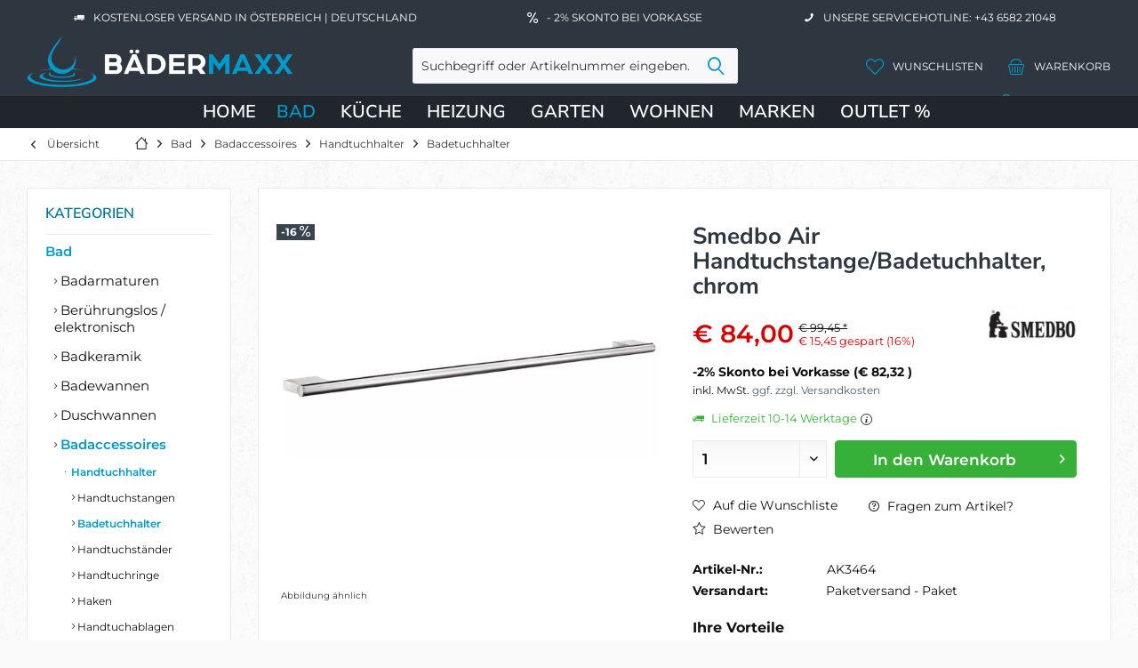

--- FILE ---
content_type: text/html; charset=UTF-8
request_url: https://www.baedermaxx.at/bad/badaccessoires/handtuchhalter/badetuchhalter/971/smedbo-air-handtuchstange/badetuchhalter-chrom
body_size: 29616
content:
<!DOCTYPE html><html class="no-js" lang="de" itemscope="itemscope" itemtype="https://schema.org/WebPage"> <head> <meta charset="utf-8">
<meta name="author" content="" />
<meta name="robots" content="index,follow" /> <meta name="revisit-after" content="15 days" /> <meta name="keywords" content="Air, Badetuchhalter, chrom
Verdeckte, BefestigungLänge, 600, mmLochabstand, 530, mm" /><meta name="description" content="Smedbo Air Handtuchstange/Badetuchhalter, chrom AK3464 |BÄDERMAXX ✓ gratis Versand ✓ schnell lieferbar ➜ Jetzt online bestellen!" />
<meta property="og:type" content="product" /> <meta property="og:site_name" content="BÄDERMAXX" /> <meta property="og:url" content="https://www.baedermaxx.at/bad/badaccessoires/handtuchhalter/badetuchhalter/971/smedbo-air-handtuchstange/badetuchhalter-chrom" /> <meta property="og:title" content="Smedbo Air Handtuchstange/Badetuchhalter, chrom AK3464 | BÄDERMAXX" /> <meta property="og:description" content="Smedbo Air Handtuchstange/Badetuchhalter, chrom AK3464 |BÄDERMAXX ✓ gratis Versand ✓ schnell lieferbar ➜ Jetzt online bestellen!" /><meta property="og:image" content="https://www.baedermaxx.at/media/image/be/70/53/AK3464_webb.jpg" /><meta property="product:brand" content="Smedbo" /><meta property="product:price" content="84,00" /><meta property="product:product_link" content="https://www.baedermaxx.at/bad/badaccessoires/handtuchhalter/badetuchhalter/971/smedbo-air-handtuchstange/badetuchhalter-chrom" /><meta name="twitter:card" content="product" /> <meta name="twitter:site" content="BÄDERMAXX" /> <meta name="twitter:title" content="Smedbo Air Handtuchstange/Badetuchhalter, chrom AK3464 | BÄDERMAXX" /> <meta name="twitter:description" content="Smedbo Air Handtuchstange/Badetuchhalter, chrom AK3464 |BÄDERMAXX ✓ gratis Versand ✓ schnell lieferbar ➜ Jetzt online bestellen!" /> <meta name="twitter:image" content="https://www.baedermaxx.at/media/image/be/70/53/AK3464_webb.jpg" />
<meta itemprop="copyrightHolder" content="BÄDERMAXX" /> <meta itemprop="copyrightYear" content="2014" /> <meta itemprop="isFamilyFriendly" content="True" /> <meta itemprop="image" content="https://www.baedermaxx.at/media/image/66/2f/d0/logo_png1.webp" />
<meta name="viewport" content="width=device-width, initial-scale=1.0, user-scalable=no"> <meta name="mobile-web-app-capable" content="yes"> <meta name="apple-mobile-web-app-title" content="BÄDERMAXX"> <meta name="apple-mobile-web-app-capable" content="yes"> <meta name="apple-mobile-web-app-status-bar-style" content="default">
<link rel="apple-touch-icon" sizes="180x180" href="/media/favicon/apple-touch-icon.png"> <link rel="icon" type="image/png" sizes="32x32" href="/media/favicon/favicon-32x32.png"> <link rel="icon" type="image/png" sizes="16x16" href="/media/favicon/favicon-16x16.png"> <link rel="manifest" href="/media/favicon/site.webmanifest"> <link rel="mask-icon" href="/media/favicon/safari-pinned-tab.svg" color="#5bbad5"> <meta name="msapplication-TileColor" content="#da532c"> <meta name="theme-color" content="#ffffff"> <link rel="shortcut icon" href="https://www.baedermaxx.at/media/image/63/54/8c/favicon.png"> <meta name="msapplication-navbutton-color" content="#0099cc" /> <meta name="application-name" content="BÄDERMAXX" /> <meta name="msapplication-starturl" content="https://www.baedermaxx.at/" /> <meta name="msapplication-window" content="width=1024;height=768" /> <meta name="msapplication-TileImage" content="https://www.baedermaxx.at/media/image/63/54/8c/favicon.png">
<meta name="msapplication-TileColor" content="#0099cc">
<meta name="theme-color" content="#2E3740">
<meta name="google-site-verification" content="yxGiyWjj_-5k2YAoL5JAWvakGL8QJaZoIrO522vVsr0" />
<link rel="canonical" href="https://www.baedermaxx.at/bad/badaccessoires/handtuchhalter/badetuchhalter/971/smedbo-air-handtuchstange/badetuchhalter-chrom" /> <title itemprop="name">Smedbo Air Handtuchstange/Badetuchhalter, chrom AK3464 | BÄDERMAXX</title>
<link rel="preload" href="/themes/Frontend/Responsive/frontend/_public/vendors/fonts/open-sans-fontface/Regular/OpenSans-Regular.woff2?63c356346420627859c86e0d53e48d7b" as="font" type="font/woff2" crossorigin><link rel="preload" href="/themes/Frontend/Responsive/frontend/_public/vendors/fonts/open-sans-fontface/Bold/OpenSans-Bold.woff2?d81cdac10a68fcba98c4fc16b2db1603" as="font" type="font/woff2" crossorigin><link rel="preload" href="/themes/Frontend/Responsive/frontend/_public/vendors/fonts/open-sans-fontface/Variable/OpenSans.cyrillic-ext.woff2?0ece4960dedb8a7c1199973a176bac43" as="font" type="font/woff2" crossorigin><link rel="preload" href="/themes/Frontend/Responsive/frontend/_public/vendors/fonts/open-sans-fontface/Variable/OpenSans.cyrillic.woff2?83a0d89d6890539d211a46f6a6fd01aa" as="font" type="font/woff2" crossorigin><link rel="preload" href="/themes/Frontend/Responsive/frontend/_public/vendors/fonts/open-sans-fontface/Variable/OpenSans.greek-ext.woff2?bf46756a321296fa2c68d2a0bf4670a2" as="font" type="font/woff2" crossorigin><link rel="preload" href="/themes/Frontend/Responsive/frontend/_public/vendors/fonts/open-sans-fontface/Variable/OpenSans.greek.woff2?f5e46cf9abb84b3012597084d9b6d6a2" as="font" type="font/woff2" crossorigin><link rel="preload" href="/themes/Frontend/Responsive/frontend/_public/vendors/fonts/open-sans-fontface/Variable/OpenSans.vietnamese.woff2?555f47619ac611960e47b0ddd3cb29fb" as="font" type="font/woff2" crossorigin><link rel="preload" href="/themes/Frontend/Responsive/frontend/_public/vendors/fonts/open-sans-fontface/Variable/OpenSans.latin-ext.woff2?7d036ffac0c6c9c114ce4a46ad1f2b69" as="font" type="font/woff2" crossorigin><link rel="preload" href="/themes/Frontend/Responsive/frontend/_public/vendors/fonts/open-sans-fontface/Variable/OpenSans.latin.woff2?6a6ef90cc36822403101e6b4504acf61" as="font" type="font/woff2" crossorigin><link rel="preload" href="/themes/Frontend/Responsive/frontend/_public/src/fonts/shopware.woff2?356260aa1099f3e60b73a398aff20f7a" as="font" type="font/woff2" crossorigin><link rel="preload" href="/themes/Frontend/BaedermaxxThemeNeu/frontend/_public/src/fonts/fira-sans-v17-latin-100.woff2" as="font" type="font/woff2" crossorigin><link rel="preload" href="/themes/Frontend/BaedermaxxThemeNeu/frontend/_public/src/fonts/fira-sans-v17-latin-100italic.woff2" as="font" type="font/woff2" crossorigin><link rel="preload" href="/themes/Frontend/BaedermaxxThemeNeu/frontend/_public/src/fonts/fira-sans-v17-latin-200.woff2" as="font" type="font/woff2" crossorigin><link rel="preload" href="/themes/Frontend/BaedermaxxThemeNeu/frontend/_public/src/fonts/fira-sans-v17-latin-200italic.woff2" as="font" type="font/woff2" crossorigin><link rel="preload" href="/themes/Frontend/BaedermaxxThemeNeu/frontend/_public/src/fonts/fira-sans-v17-latin-300.woff2" as="font" type="font/woff2" crossorigin><link rel="preload" href="/themes/Frontend/BaedermaxxThemeNeu/frontend/_public/src/fonts/fira-sans-v17-latin-300italic.woff2" as="font" type="font/woff2" crossorigin><link rel="preload" href="/themes/Frontend/BaedermaxxThemeNeu/frontend/_public/src/fonts/fira-sans-v17-latin-regular.woff2" as="font" type="font/woff2" crossorigin><link rel="preload" href="/themes/Frontend/BaedermaxxThemeNeu/frontend/_public/src/fonts/fira-sans-v17-latin-italic.woff2" as="font" type="font/woff2" crossorigin><link rel="preload" href="/themes/Frontend/BaedermaxxThemeNeu/frontend/_public/src/fonts/fira-sans-v17-latin-500.woff2" as="font" type="font/woff2" crossorigin><link rel="preload" href="/themes/Frontend/BaedermaxxThemeNeu/frontend/_public/src/fonts/fira-sans-v17-latin-500italic.woff2" as="font" type="font/woff2" crossorigin><link rel="preload" href="/themes/Frontend/BaedermaxxThemeNeu/frontend/_public/src/fonts/fira-sans-v17-latin-600.woff2" as="font" type="font/woff2" crossorigin><link rel="preload" href="/themes/Frontend/BaedermaxxThemeNeu/frontend/_public/src/fonts/fira-sans-v17-latin-600italic.woff2" as="font" type="font/woff2" crossorigin><link rel="preload" href="/themes/Frontend/BaedermaxxThemeNeu/frontend/_public/src/fonts/fira-sans-v17-latin-700.woff2" as="font" type="font/woff2" crossorigin><link rel="preload" href="/themes/Frontend/BaedermaxxThemeNeu/frontend/_public/src/fonts/fira-sans-v17-latin-700italic.woff2" as="font" type="font/woff2" crossorigin><link rel="preload" href="/themes/Frontend/BaedermaxxThemeNeu/frontend/_public/src/fonts/fira-sans-v17-latin-800.woff2" as="font" type="font/woff2" crossorigin><link rel="preload" href="/themes/Frontend/BaedermaxxThemeNeu/frontend/_public/src/fonts/fira-sans-v17-latin-800italic.woff2" as="font" type="font/woff2" crossorigin><link rel="preload" href="/themes/Frontend/BaedermaxxThemeNeu/frontend/_public/src/fonts/fira-sans-v17-latin-900.woff2" as="font" type="font/woff2" crossorigin><link rel="preload" href="/themes/Frontend/BaedermaxxThemeNeu/frontend/_public/src/fonts/fira-sans-v17-latin-900italic.woff2" as="font" type="font/woff2" crossorigin><link rel="preload" href="/themes/Frontend/BaedermaxxThemeNeu/frontend/_public/src/fonts/montserrat-v26-latin-200.woff2" as="font" type="font/woff2" crossorigin><link rel="preload" href="/themes/Frontend/BaedermaxxThemeNeu/frontend/_public/src/fonts/montserrat-v26-latin-300.woff2" as="font" type="font/woff2" crossorigin><link rel="preload" href="/themes/Frontend/BaedermaxxThemeNeu/frontend/_public/src/fonts/montserrat-v26-latin-regular.woff2" as="font" type="font/woff2" crossorigin><link rel="preload" href="/themes/Frontend/BaedermaxxThemeNeu/frontend/_public/src/fonts/montserrat-v26-latin-500.woff2" as="font" type="font/woff2" crossorigin><link rel="preload" href="/themes/Frontend/BaedermaxxThemeNeu/frontend/_public/src/fonts/montserrat-v26-latin-600.woff2" as="font" type="font/woff2" crossorigin><link rel="preload" href="/themes/Frontend/BaedermaxxThemeNeu/frontend/_public/src/fonts/montserrat-v26-latin-700.woff2" as="font" type="font/woff2" crossorigin><link rel="preload" href="/themes/Frontend/BaedermaxxThemeNeu/frontend/_public/src/fonts/nunito-sans-v15-latin-200.woff2" as="font" type="font/woff2" crossorigin><link rel="preload" href="/themes/Frontend/BaedermaxxThemeNeu/frontend/_public/src/fonts/nunito-sans-v15-latin-regular.woff2" as="font" type="font/woff2" crossorigin><link rel="preload" href="/themes/Frontend/BaedermaxxThemeNeu/frontend/_public/src/fonts/nunito-sans-v15-latin-500.woff2" as="font" type="font/woff2" crossorigin><link rel="preload" href="/themes/Frontend/BaedermaxxThemeNeu/frontend/_public/src/fonts/nunito-sans-v15-latin-600.woff2" as="font" type="font/woff2" crossorigin><link rel="preload" href="/themes/Frontend/BaedermaxxThemeNeu/frontend/_public/src/fonts/nunito-sans-v15-latin-700.woff2" as="font" type="font/woff2" crossorigin>
<link href="/web/cache/1766057411_8712265cfc21cef8d0e7bfe5a08fdec4.css" media="all" rel="stylesheet" type="text/css" />
<script src="/themes/Frontend/Responsive/frontend/_public/vendors/js/modernizr/modernizr-custom.js"></script>
<script> dataLayer = window.dataLayer || [];
dataLayer.push({ ecommerce: null });
dataLayer.push ({"pageTitle":"Smedbo Air Handtuchstange\/Badetuchhalter, chrom AK3464 | B\u00c4DERMAXX","pageCategory":"Detail","pageSubCategory":"","pageCategoryID":90,"productCategoryPath":"","pageSubCategoryID":"","pageCountryCode":"de_AT","pageLanguageCode":"de","pageVersion":1,"pageTestVariation":"1","pageValue":1,"pageAttributes":"1","productID":971,"productStyleID":"","productEAN":"7391447045895","productName":"Smedbo Air Handtuchstange\/Badetuchhalter, chrom","productPrice":"84.00","productCategory":null,"productCurrency":"EUR","productColor":"","productRealColor":"","productSku":"AK3464"});
dataLayer.push({"event":"view_item","ecommerce":{"currency":"EUR","value":"84.00","items":[{"item_id":"AK3464","item_name":"Smedbo Air Handtuchstange\/Badetuchhalter, chrom","affiliation":"B\u00c4DERMAXX","index":0,"item_brand":"Smedbo","item_list_id":90,"item_list_name":"Category","price":"84.00","quantity":1,"item_category":"Bad","item_category1":"Badaccessoires","item_category2":"Handtuchhalter","item_category3":"Badetuchhalter"}]}});
var google_tag_params = {ecomm_pagetype:"product",ecomm_pcat:["Badetuchhalter"],ecomm_prodid:"AK3464",ecomm_pname:"Smedbo Air Handtuchstange\/Badetuchhalter, chrom",ecomm_pvalue:84,ecomm_totalvalue:84};
dataLayer.push ({
'event':'remarketingTriggered',
'google_tag_params': window.google_tag_params
});
function gtag(){dataLayer.push(arguments);}gtag('consent', 'default',{ad_storage: 'denied',
analytics_storage: 'denied',
ad_user_data: 'denied',
ad_personalization: 'denied',
wait_for_update: 500,
});
</script> <script type="text/plain" data-usercentrics="Google Tag Manager">(function(w,d,s,l,i){w[l]=w[l]||[];w[l].push({'gtm.start':
new Date().getTime(),event:'gtm.js'});var f=d.getElementsByTagName(s)[0],
j=d.createElement(s),dl=l!='dataLayer'?'&l='+l:'';j.async=true;j.src=
'https://www.googletagmanager.com/gtm.js?id='+i+dl;f.parentNode.insertBefore(j,f);
})(window,document,'script','dataLayer','GTM-MXTFBFCM');</script> </head><body class="is--ctl-detail is--act-index tcinntheme themeware-strong layout-fullwidth-boxed gwfont1 gwfont2 headtyp-3 header-3 no-sticky gtm-google-consentmode-active
" >
<noscript> <iframe src="https://www.googletagmanager.com/ns.html?id=GTM-MXTFBFCM" height="0" width="0" style="display:none;visibility:hidden"> </iframe></noscript>
<div data-paypalUnifiedMetaDataContainer="true" data-paypalUnifiedRestoreOrderNumberUrl="https://www.baedermaxx.at/widgets/PaypalUnifiedOrderNumber/restoreOrderNumber" class="is--hidden"> </div>
<div class="page-wrap">
<noscript class="noscript-main">
<div class="alert is--warning">
<div class="alert--icon"> <i class="icon--element icon--warning"></i> </div>
<div class="alert--content"> Um B&#xC4;DERMAXX in vollem Umfang nutzen zu k&ouml;nnen, empfehlen wir Ihnen Javascript in Ihrem Browser zu aktiveren.
</div>
</div> </noscript>
<header class="header-main mobil-usp"> <div class="topbar--features"> <div> <div class="feature-1 b280 b478 b767 b1023 b1259"><i class="icon--truck"></i><span>Kostenloser Versand in Österreich | Deutschland</span></div> <div class="feature-2 b1023 b1259"><i class="icon--percent2"></i><span>- 2% Skonto bei Vorkasse</span></div> <div class="feature-3 b1023 b1259"><i class="icon--phone"></i><span>Unsere Servicehotline: +43 6582 21048</span></div> </div> </div>
<div class="topbar top-bar cart-price-hide">
<div class="top-bar--navigation" role="menubar">
</div>
<div class="header-container"> <div class="header-logo-and-suche">
<div class="logo hover-typ-1" role="banner">
<a class="logo--link" href="https://www.baedermaxx.at/" title="BÄDERMAXX - zur Startseite wechseln"> <picture> <source srcset="https://www.baedermaxx.at/media/image/66/2f/d0/logo_png1.webp" media="(min-width: 78.75em)"> <source srcset="https://www.baedermaxx.at/media/image/66/2f/d0/logo_png1.webp" media="(min-width: 64em)"> <source srcset="https://www.baedermaxx.at/media/image/66/2f/d0/logo_png1.webp" media="(min-width: 48em)"> <img srcset="https://www.baedermaxx.at/media/image/66/2f/d0/logo_png1.webp" alt="BÄDERMAXX - zur Startseite wechseln" title="BÄDERMAXX - zur Startseite wechseln"/> </picture> </a>
</div>
</div>
<div id="header--searchform" data-search="true" aria-haspopup="true">
<form action="/search" method="get" class="main-search--form">
<input type="search" name="sSearch" class="main-search--field" autocomplete="off" autocapitalize="off" placeholder="Suchbegriff oder Artikelnummer eingeben..." maxlength="30" />
<button type="submit" class="main-search--button">
<i class="icon--search"></i>
<span class="main-search--text"></span>
</button>
<div class="form--ajax-loader">&nbsp;</div>
</form>
<div class="main-search--results"></div>
</div>
<div class="notepad-and-cart top-bar--navigation">
<div class="navigation--entry entry--cart" role="menuitem"><a class="is--icon-left cart--link titletooltip" href="https://www.baedermaxx.at/checkout/cart" title="Warenkorb"><i class="icon--basket"></i><span class="cart--display">Warenkorb</span>
<span class="badge is--minimal cart--quantity is--hidden">0</span> </a><div class="ajax-loader">&nbsp;</div></div>
<li class="navigation--entry entry--wishlist" role="menuitem"> <a href="https://www.baedermaxx.at/wishlist" title="Wunschlisten" class="btn"> <i class="icon--heart cart--info-text"></i><span class="name--account">Wunschlisten</span> </a></li> <div id="useraccountmenu" title="Kundenkonto" class="navigation--entry account-dropdown has--drop-down" role="menuitem" data-offcanvas="true" data-offcanvasselector=".account-dropdown-container"><span class="account--display"><i class="icon--account"></i> <span class="name--account">Mein Konto</span></span><div class="account-dropdown-container"> <div class="entry--close-off-canvas"><a href="#close-account-menu" class="account--close-off-canvas" title="Menü schließen">Menü schließen <i class="icon--arrow-right"></i></a></div><span>Kundenkonto</span><a href="https://www.baedermaxx.at/account" title="Mein Konto" class="anmelden--button btn is--primary service--link">Anmelden</a><div class="registrieren-container">oder <a href="https://www.baedermaxx.at/account" title="Mein Konto" class="service--link">registrieren</a></div><div class="infotext-container">Nach der Anmeldung können Sie hier auf Ihren Kundenbereich zugreifen.</div></div></div>
</div>
<div class="navigation--entry entry--menu-left" role="menuitem"> <a class="entry--link entry--trigger is--icon-left" href="#offcanvas--left" data-offcanvas="true" data-offCanvasSelector=".sidebar-main"> <i class="icon--menu"></i> <span class="menu--name">Menü</span> </a> </div>
</div> </div> <div class="headbar colorwhite">
<nav class="navigation-main hide-kategorie-button hover-typ-2 font-family-sekundary" data-tc-menu-headline="false" data-tc-menu-text="false"> <div data-menu-scroller="true" data-listSelector=".navigation--list.container" data-viewPortSelector=".navigation--list-wrapper" data-stickyMenu="true" data-stickyMenuTablet="0" data-stickyMenuPhone="0" data-stickyMenuPosition="400" data-stickyMenuDuration="300" > <div class="navigation--list-wrapper">
<ul class="navigation--list container" role="menubar" itemscope="itemscope" itemtype="https://schema.org/SiteNavigationElement"> <li class="navigation--entry is--home" role="menuitem"><a class="navigation--link is--first" href="https://www.baedermaxx.at/" title="Home" itemprop="url"><span itemprop="name">Home</span></a></li><li class="navigation--entry is--active" role="menuitem"><a class="navigation--link is--active" href="https://www.baedermaxx.at/bad/" title="Bad" aria-label="Bad" itemprop="url"><span itemprop="name">Bad</span></a></li><li class="navigation--entry" role="menuitem"><a class="navigation--link" href="https://www.baedermaxx.at/kueche/" title="Küche" aria-label="Küche" itemprop="url"><span itemprop="name">Küche</span></a></li><li class="navigation--entry" role="menuitem"><a class="navigation--link" href="https://www.baedermaxx.at/heizung/" title="Heizung" aria-label="Heizung" itemprop="url"><span itemprop="name">Heizung</span></a></li><li class="navigation--entry" role="menuitem"><a class="navigation--link" href="https://www.baedermaxx.at/garten/" title="Garten" aria-label="Garten" itemprop="url"><span itemprop="name">Garten</span></a></li><li class="navigation--entry" role="menuitem"><a class="navigation--link" href="https://www.baedermaxx.at/wohnen/" title="Wohnen" aria-label="Wohnen" itemprop="url"><span itemprop="name">Wohnen</span></a></li><li class="navigation--entry" role="menuitem"><a class="navigation--link" href="https://www.baedermaxx.at/marken" title="Marken" aria-label="Marken" itemprop="url" target="_parent"><span itemprop="name">Marken</span></a></li><li class="navigation--entry" role="menuitem"><a class="navigation--link" href="https://www.baedermaxx.at/outlet/" title="OUTLET %" aria-label="OUTLET %" itemprop="url"><span itemprop="name">OUTLET %</span></a></li> </ul>
</div><div class="advanced-menu" data-advanced-menu="true" data-hoverDelay="250"><div class="menu--container"><div class="mega-menu"><div class="drop-down grid-col-12"><div class="grid-row"><div class="grid-col-2"><a href="https://www.baedermaxx.at/bad/badarmaturen/" title="Badarmaturen" class="mega-item--level-0" itemprop="url">Badarmaturen</a><ul class="mega-menu--level-1"><li class="mega-item--level-1" role="menuitem"><a href="https://www.baedermaxx.at/bad/badarmaturen/waschtischarmaturen/" title="Waschtischarmaturen" itemprop="url">Waschtischarmaturen</a></li><li class="mega-item--level-1" role="menuitem"><a href="https://www.baedermaxx.at/bad/badarmaturen/handbrausen/" title="Handbrausen" itemprop="url">Handbrausen</a></li><li class="mega-item--level-1" role="menuitem"><a href="https://www.baedermaxx.at/bad/badarmaturen/duschsysteme/" title="Duschsysteme" itemprop="url">Duschsysteme</a></li><li class="mega-item--level-1" role="menuitem"><a href="https://www.baedermaxx.at/bad/badarmaturen/wannen-duscharmaturen/" title="Wannen- &amp; Duscharmaturen" itemprop="url">Wannen- & Duscharmaturen</a></li><li class="mega-item--level-1" role="menuitem"><a href="https://www.baedermaxx.at/bad/badarmaturen/brausegarnituren/" title="Brausegarnituren" itemprop="url">Brausegarnituren</a></li><li class="mega-item--level-1" role="menuitem"><a href="https://www.baedermaxx.at/bad/badarmaturen/brausehalter/" title="Brausehalterung" itemprop="url">Brausehalterung</a></li><li class="mega-item--level-1" role="menuitem"><a href="https://www.baedermaxx.at/bad/badarmaturen/" title="Brausestangen" style="font-style:italic;" itemprop="url">Alle Kategorien</a></li></ul></div><div class="grid-col-2"><a href="https://www.baedermaxx.at/bad/beruehrungslos-elektronisch/" title="Berührungslos / elektronisch" class="mega-item--level-0" itemprop="url">Berührungslos / elektronisch</a><ul class="mega-menu--level-1"><li class="mega-item--level-1" role="menuitem"><a href="https://www.baedermaxx.at/bad/beruehrungslos-elektronisch/waschtischarmaturen-beruehrungsloselektronisch/" title="Waschtischarmaturen berührungslos/elektronisch" itemprop="url">Waschtischarmaturen berührungslos/elektronisch</a></li><li class="mega-item--level-1" role="menuitem"><a href="https://www.baedermaxx.at/bad/beruehrungslos-elektronisch/wc-betaetigungen-elektronisch/" title="WC-Betätigungen elektronisch" itemprop="url">WC-Betätigungen elektronisch</a></li><li class="mega-item--level-1" role="menuitem"><a href="https://www.baedermaxx.at/bad/beruehrungslos-elektronisch/urinalsteuerungen-beruehrungsloselektronisch/" title="Urinalsteuerungen berührungslos/elektronisch" itemprop="url">Urinalsteuerungen berührungslos/elektronisch</a></li><li class="mega-item--level-1" role="menuitem"><a href="https://www.baedermaxx.at/bad/beruehrungslos-elektronisch/wannenarmaturen/" title="Wannenarmaturen" itemprop="url">Wannenarmaturen</a></li><li class="mega-item--level-1" role="menuitem"><a href="https://www.baedermaxx.at/bad/beruehrungslos-elektronisch/duscharmaturen/" title="Duscharmaturen" itemprop="url">Duscharmaturen</a></li><li class="mega-item--level-1" role="menuitem"><a href="https://www.baedermaxx.at/bad/beruehrungslos-elektronisch/duschpaneele/" title="Duschpaneele" itemprop="url">Duschpaneele</a></li><li class="mega-item--level-1" role="menuitem"><a href="https://www.baedermaxx.at/bad/beruehrungslos-elektronisch/" title="Zubehör" style="font-style:italic;" itemprop="url">Alle Kategorien</a></li></ul></div><div class="grid-col-2"><a href="https://www.baedermaxx.at/bad/badkeramik/" title="Badkeramik" class="mega-item--level-0" itemprop="url">Badkeramik</a><ul class="mega-menu--level-1"><li class="mega-item--level-1" role="menuitem"><a href="https://www.baedermaxx.at/bad/badkeramik/toiletten/" title="Toiletten" itemprop="url">Toiletten</a></li><li class="mega-item--level-1" role="menuitem"><a href="https://www.baedermaxx.at/bad/badkeramik/wc-sitze/" title="WC-Sitze" itemprop="url">WC-Sitze</a></li><li class="mega-item--level-1" role="menuitem"><a href="https://www.baedermaxx.at/bad/badkeramik/waschtische/" title="Waschtische" itemprop="url">Waschtische</a></li><li class="mega-item--level-1" role="menuitem"><a href="https://www.baedermaxx.at/bad/badkeramik/aufsatzwaschtische/" title="Aufsatzwaschtische" itemprop="url">Aufsatzwaschtische</a></li><li class="mega-item--level-1" role="menuitem"><a href="https://www.baedermaxx.at/bad/badkeramik/dusch-wcs/" title="Dusch-WCs" itemprop="url">Dusch-WCs</a></li><li class="mega-item--level-1" role="menuitem"><a href="https://www.baedermaxx.at/bad/badkeramik/handwaschbecken/" title="Handwaschbecken" itemprop="url">Handwaschbecken</a></li><li class="mega-item--level-1" role="menuitem"><a href="https://www.baedermaxx.at/bad/badkeramik/" title="Spülkästen" style="font-style:italic;" itemprop="url">Alle Kategorien</a></li></ul></div><div class="grid-col-2"><a href="https://www.baedermaxx.at/bad/badewannen/" title="Badewannen" class="mega-item--level-0" itemprop="url">Badewannen</a><ul class="mega-menu--level-1"><li class="mega-item--level-1" role="menuitem"><a href="https://www.baedermaxx.at/bad/badewannen/vorwand-badewannen/" title="Vorwand-Badewannen" itemprop="url">Vorwand-Badewannen</a></li><li class="mega-item--level-1" role="menuitem"><a href="https://www.baedermaxx.at/bad/badewannen/eck-badewannen/" title="Eck-Badewannen" itemprop="url">Eck-Badewannen</a></li><li class="mega-item--level-1" role="menuitem"><a href="https://www.baedermaxx.at/bad/badewannen/freistehende-badewannen/" title="Freistehende Badewannen" itemprop="url">Freistehende Badewannen</a></li><li class="mega-item--level-1" role="menuitem"><a href="https://www.baedermaxx.at/bad/badewannen/raumspar-badewannen/" title="Raumspar-Badewannen" itemprop="url">Raumspar-Badewannen</a></li><li class="mega-item--level-1" role="menuitem"><a href="https://www.baedermaxx.at/bad/badewannen/rechteck-badewannen/" title="Rechteck- Badewannen" itemprop="url">Rechteck- Badewannen</a></li><li class="mega-item--level-1" role="menuitem"><a href="https://www.baedermaxx.at/bad/badewannen/ovale-badewannen/" title="Ovale Badewannen" itemprop="url">Ovale Badewannen</a></li><li class="mega-item--level-1" role="menuitem"><a href="https://www.baedermaxx.at/bad/badewannen/" title="Duschbadewannen" style="font-style:italic;" itemprop="url">Alle Kategorien</a></li></ul></div><div class="grid-col-2"><a href="https://www.baedermaxx.at/bad/duschwannen/" title="Duschwannen" class="mega-item--level-0" itemprop="url">Duschwannen</a><ul class="mega-menu--level-1"><li class="mega-item--level-1" role="menuitem"><a href="https://www.baedermaxx.at/bad/duschwannen/rechteck-duschwannen/" title="Rechteck-Duschwannen" itemprop="url">Rechteck-Duschwannen</a></li><li class="mega-item--level-1" role="menuitem"><a href="https://www.baedermaxx.at/bad/duschwannen/quadrat-duschwannen/" title="Quadrat-Duschwannen" itemprop="url">Quadrat-Duschwannen</a></li><li class="mega-item--level-1" role="menuitem"><a href="https://www.baedermaxx.at/bad/duschwannen/viertelkreis-duschwannen/" title="Viertelkreis-Duschwannen" itemprop="url">Viertelkreis-Duschwannen</a></li><li class="mega-item--level-1" role="menuitem"><a href="https://www.baedermaxx.at/bad/duschwannen/ablaufgarnituren-fuer-duschwannen/" title="Ablaufgarnituren für Duschwannen" itemprop="url">Ablaufgarnituren für Duschwannen</a></li><li class="mega-item--level-1" role="menuitem"><a href="https://www.baedermaxx.at/bad/duschwannen/zubehoer-fuer-duschwannen/" title="Zubehör für Duschwannen" itemprop="url">Zubehör für Duschwannen</a></li></ul></div><div class="grid-col-2"><a href="https://www.baedermaxx.at/bad/badaccessoires/" title="Badaccessoires" class="mega-item--level-0" itemprop="url">Badaccessoires</a><ul class="mega-menu--level-1"><li class="mega-item--level-1" role="menuitem"><a href="https://www.baedermaxx.at/bad/badaccessoires/handtuchhalter/" title="Handtuchhalter" itemprop="url">Handtuchhalter</a></li><li class="mega-item--level-1" role="menuitem"><a href="https://www.baedermaxx.at/bad/badaccessoires/toilettenbuerstengarnituren/" title="Toilettenbürstengarnituren" itemprop="url">Toilettenbürstengarnituren</a></li><li class="mega-item--level-1" role="menuitem"><a href="https://www.baedermaxx.at/bad/badaccessoires/toilettenpapierhalter/" title="Toilettenpapierhalter" itemprop="url">Toilettenpapierhalter</a></li><li class="mega-item--level-1" role="menuitem"><a href="https://www.baedermaxx.at/bad/badaccessoires/duschkoerbe-duschablagen/" title="Duschkörbe &amp; Duschablagen" itemprop="url">Duschkörbe & Duschablagen</a></li><li class="mega-item--level-1" role="menuitem"><a href="https://www.baedermaxx.at/bad/badaccessoires/seifenspender/" title="Seifenspender" itemprop="url">Seifenspender</a></li><li class="mega-item--level-1" role="menuitem"><a href="https://www.baedermaxx.at/bad/badaccessoires/kosmetikspiegel/" title="Kosmetikspiegel" itemprop="url">Kosmetikspiegel</a></li><li class="mega-item--level-1" role="menuitem"><a href="https://www.baedermaxx.at/bad/badaccessoires/" title="Kosmetikeimer" style="font-style:italic;" itemprop="url">Alle Kategorien</a></li></ul></div><div class="grid-col-2"><a href="https://www.baedermaxx.at/bad/spiegel/" title="Spiegel" class="mega-item--level-0" itemprop="url">Spiegel</a><ul class="mega-menu--level-1"><li class="mega-item--level-1" role="menuitem"><a href="https://www.baedermaxx.at/bad/spiegel/flaechenspiegel/" title="Flächenspiegel" itemprop="url">Flächenspiegel</a></li><li class="mega-item--level-1" role="menuitem"><a href="https://www.baedermaxx.at/bad/spiegel/spiegelschraenke/" title="Spiegelschränke" itemprop="url">Spiegelschränke</a></li><li class="mega-item--level-1" role="menuitem"><a href="https://www.baedermaxx.at/bad/spiegel/klemm-aufsteckleuchten-fuer-spiegel/" title="Klemm- &amp; Aufsteckleuchten für Spiegel" itemprop="url">Klemm- & Aufsteckleuchten für Spiegel</a></li><li class="mega-item--level-1" role="menuitem"><a href="https://www.baedermaxx.at/bad/spiegel/zubehoer-fuer-spiegel/" title="Zubehör für Spiegel" itemprop="url">Zubehör für Spiegel</a></li></ul></div><div class="grid-col-2"><a href="https://www.baedermaxx.at/bad/badmoebel/" title="Badmöbel" class="mega-item--level-0" itemprop="url">Badmöbel</a><ul class="mega-menu--level-1"><li class="mega-item--level-1" role="menuitem"><a href="https://www.baedermaxx.at/bad/badmoebel/badmoebel-sets/" title="Badmöbel-Sets" itemprop="url">Badmöbel-Sets</a></li><li class="mega-item--level-1" role="menuitem"><a href="https://www.baedermaxx.at/bad/badmoebel/waschtischunterschraenke-inkl.-waschtisch/" title="Waschtischunterschränke inkl. Waschtisch" itemprop="url">Waschtischunterschränke inkl. Waschtisch</a></li><li class="mega-item--level-1" role="menuitem"><a href="https://www.baedermaxx.at/bad/badmoebel/waschtischunterschraenke/" title="Waschtischunterschränke" itemprop="url">Waschtischunterschränke</a></li><li class="mega-item--level-1" role="menuitem"><a href="https://www.baedermaxx.at/bad/badmoebel/waschtischuntergestelle/" title="Waschtischuntergestelle" itemprop="url">Waschtischuntergestelle</a></li><li class="mega-item--level-1" role="menuitem"><a href="https://www.baedermaxx.at/bad/badmoebel/hochschraenke/" title="Hochschränke" itemprop="url">Hochschränke</a></li><li class="mega-item--level-1" role="menuitem"><a href="https://www.baedermaxx.at/bad/badmoebel/seitenschraenke/" title="Seitenschränke" itemprop="url">Seitenschränke</a></li><li class="mega-item--level-1" role="menuitem"><a href="https://www.baedermaxx.at/bad/badmoebel/" title="Regale" style="font-style:italic;" itemprop="url">Alle Kategorien</a></li></ul></div><div class="grid-col-2"><a href="https://www.baedermaxx.at/bad/duschrinnen-badablaeufe/" title="Duschrinnen &amp; Badabläufe" class="mega-item--level-0" itemprop="url">Duschrinnen & Badabläufe</a><li class="mega-item--level-0" role="menuitem"><a href="https://www.baedermaxx.at/bad/duschrinnen-badablaeufe/" title="Duschrinnen &amp; Badabläufe" itemprop="url">Duschrinnen & Badabläufe</a></li></div><div class="grid-col-2"><a href="https://www.baedermaxx.at/bad/drueckerplatten-druckspueler/" title="Drückerplatten &amp; Druckspüler" class="mega-item--level-0" itemprop="url">Drückerplatten & Druckspüler</a><ul class="mega-menu--level-1"><li class="mega-item--level-1" role="menuitem"><a href="https://www.baedermaxx.at/bad/drueckerplatten-druckspueler/wc-betaetigungsplatten/" title="WC-Betätigungsplatten" itemprop="url">WC-Betätigungsplatten</a></li><li class="mega-item--level-1" role="menuitem"><a href="https://www.baedermaxx.at/bad/drueckerplatten-druckspueler/urinal-betaetigungsplatten/" title="Urinal-Betätigungsplatten" itemprop="url">Urinal-Betätigungsplatten</a></li><li class="mega-item--level-1" role="menuitem"><a href="https://www.baedermaxx.at/bad/drueckerplatten-druckspueler/druckspueler/" title="Druckspüler" itemprop="url">Druckspüler</a></li></ul></div><div class="grid-col-2"><a href="https://www.baedermaxx.at/bad/duschkabinen/" title="Duschkabinen" class="mega-item--level-0" itemprop="url">Duschkabinen</a><ul class="mega-menu--level-1"><li class="mega-item--level-1" role="menuitem"><a href="https://www.baedermaxx.at/bad/duschkabinen/walk-in-duschen/" title="Walk-In Duschen" itemprop="url">Walk-In Duschen</a></li><li class="mega-item--level-1" role="menuitem"><a href="https://www.baedermaxx.at/bad/duschkabinen/tueren-fuer-nischen/" title="Türen für Nischen" itemprop="url">Türen für Nischen</a></li><li class="mega-item--level-1" role="menuitem"><a href="https://www.baedermaxx.at/bad/duschkabinen/eckkabinen/" title="Eckkabinen" itemprop="url">Eckkabinen</a></li><li class="mega-item--level-1" role="menuitem"><a href="https://www.baedermaxx.at/bad/duschkabinen/rundkabine/" title="Rundkabine" itemprop="url">Rundkabine</a></li><li class="mega-item--level-1" role="menuitem"><a href="https://www.baedermaxx.at/bad/duschkabinen/wannentrennwand/" title="Wannentrennwand" itemprop="url">Wannentrennwand</a></li><li class="mega-item--level-1" role="menuitem"><a href="https://www.baedermaxx.at/bad/duschkabinen/duschtuergriff/" title="Duschtürgriff" itemprop="url">Duschtürgriff</a></li><li class="mega-item--level-1" role="menuitem"><a href="https://www.baedermaxx.at/bad/duschkabinen/" title="Montageservice" style="font-style:italic;" itemprop="url">Alle Kategorien</a></li></ul></div><div class="grid-col-2"><a href="https://www.baedermaxx.at/bad/montageelemente-vorwandelemente/" title="Montageelemente &amp; Vorwandelemente" class="mega-item--level-0" itemprop="url">Montageelemente & Vorwandelemente</a><ul class="mega-menu--level-1"><li class="mega-item--level-1" role="menuitem"><a href="https://www.baedermaxx.at/bad/montageelemente-vorwandelemente/wc-montageelemente/" title="WC-Montageelemente" itemprop="url">WC-Montageelemente</a></li><li class="mega-item--level-1" role="menuitem"><a href="https://www.baedermaxx.at/bad/montageelemente-vorwandelemente/waschtisch-montageelemente/" title="Waschtisch-Montageelemente" itemprop="url">Waschtisch-Montageelemente</a></li><li class="mega-item--level-1" role="menuitem"><a href="https://www.baedermaxx.at/bad/montageelemente-vorwandelemente/bidet-montagelemente/" title="Bidet-Montagelemente" itemprop="url">Bidet-Montagelemente</a></li><li class="mega-item--level-1" role="menuitem"><a href="https://www.baedermaxx.at/bad/montageelemente-vorwandelemente/urinal-montageelemente/" title="Urinal-Montageelemente" itemprop="url">Urinal-Montageelemente</a></li><li class="mega-item--level-1" role="menuitem"><a href="https://www.baedermaxx.at/bad/montageelemente-vorwandelemente/wannen-duschen-montageelemente/" title="Wannen &amp; Duschen-Montageelemente" itemprop="url">Wannen & Duschen-Montageelemente</a></li><li class="mega-item--level-1" role="menuitem"><a href="https://www.baedermaxx.at/bad/montageelemente-vorwandelemente/zubehoer-montageelemente/" title="Zubehör Montageelemente" itemprop="url">Zubehör Montageelemente</a></li></ul></div><div class="grid-col-2"><a href="https://www.baedermaxx.at/bad/weitere-kategorien/" title="Weitere Kategorien" class="mega-item--level-0" itemprop="url">Weitere Kategorien</a><ul class="mega-menu--level-1"><li class="mega-item--level-1" role="menuitem"><a href="https://www.baedermaxx.at/bad/weitere-kategorien/handseife/" title="Handseife" itemprop="url">Handseife</a></li><li class="mega-item--level-1" role="menuitem"><a href="https://www.baedermaxx.at/bad/weitere-kategorien/eckventile/" title="Eckventile" itemprop="url">Eckventile</a></li><li class="mega-item--level-1" role="menuitem"><a href="https://www.baedermaxx.at/bad/weitere-kategorien/reinigung-und-pflege/" title="Reinigung und Pflege" itemprop="url">Reinigung und Pflege</a></li><li class="mega-item--level-1" role="menuitem"><a href="https://www.baedermaxx.at/bad/weitere-kategorien/haar-handtrockner/" title="Haar- &amp; Handtrockner" itemprop="url">Haar- & Handtrockner</a></li><li class="mega-item--level-1" role="menuitem"><a href="https://www.baedermaxx.at/bad/weitere-kategorien/klimageraete/" title="Klimageräte" itemprop="url">Klimageräte</a></li><li class="mega-item--level-1" role="menuitem"><a href="https://www.baedermaxx.at/bad/weitere-kategorien/waeschetrockner/" title="Wäschetrockner" itemprop="url">Wäschetrockner</a></li><li class="mega-item--level-1" role="menuitem"><a href="https://www.baedermaxx.at/bad/weitere-kategorien/" title="Wasseraufbereitung" style="font-style:italic;" itemprop="url">Alle Kategorien</a></li></ul></div><div class="grid-col-2"><a href="https://www.baedermaxx.at/bad/dampfbaeder/" title="Dampfbäder" class="mega-item--level-0" itemprop="url">Dampfbäder</a><ul class="mega-menu--level-1"><li class="mega-item--level-1" role="menuitem"><a href="https://www.baedermaxx.at/bad/dampfbaeder/dampfgeneratoren/" title="Dampfgeneratoren" itemprop="url">Dampfgeneratoren</a></li><li class="mega-item--level-1" role="menuitem"><a href="https://www.baedermaxx.at/bad/dampfbaeder/dampfbad-zubehoer/" title="Dampfbad Zubehör" itemprop="url">Dampfbad Zubehör</a></li></ul></div></div></div></div></div><div class="menu--container"><div class="mega-menu"><div class="drop-down grid-col-12"><div class="grid-row"><div class="grid-col-2"><a href="https://www.baedermaxx.at/kueche/kuechenarmaturen/" title="Küchenarmaturen" class="mega-item--level-0" itemprop="url">Küchenarmaturen</a><li class="mega-item--level-0" role="menuitem"><a href="https://www.baedermaxx.at/kueche/kuechenarmaturen/" title="Küchenarmaturen" itemprop="url">Küchenarmaturen</a></li></div><div class="grid-col-2"><a href="https://www.baedermaxx.at/kueche/beruehrungslose-elektronische-kuechenarmaturen/" title="Berührungslose /elektronische Küchenarmaturen" class="mega-item--level-0" itemprop="url">Berührungslose /elektronische Küchenarmaturen</a><li class="mega-item--level-0" role="menuitem"><a href="https://www.baedermaxx.at/kueche/beruehrungslose-elektronische-kuechenarmaturen/" title="Berührungslose /elektronische Küchenarmaturen" itemprop="url">Berührungslose /elektronische Küchenarmaturen</a></li></div><div class="grid-col-2"><a href="https://www.baedermaxx.at/kueche/kuechenspuelen/" title="Küchenspülen" class="mega-item--level-0" itemprop="url">Küchenspülen</a><ul class="mega-menu--level-1"><li class="mega-item--level-1" role="menuitem"><a href="https://www.baedermaxx.at/kueche/kuechenspuelen/edelstahl/" title="Edelstahl" itemprop="url">Edelstahl</a></li><li class="mega-item--level-1" role="menuitem"><a href="https://www.baedermaxx.at/kueche/kuechenspuelen/granit/" title="Granit" itemprop="url">Granit</a></li><li class="mega-item--level-1" role="menuitem"><a href="https://www.baedermaxx.at/kueche/kuechenspuelen/keramik/" title="Keramik" itemprop="url">Keramik</a></li><li class="mega-item--level-1" role="menuitem"><a href="https://www.baedermaxx.at/kueche/kuechenspuelen/quarzkomposit/" title="Quarzkomposit" itemprop="url">Quarzkomposit</a></li></ul></div><div class="grid-col-2"><a href="https://www.baedermaxx.at/kueche/kuechenutensilien/" title="Küchenutensilien" class="mega-item--level-0" itemprop="url">Küchenutensilien</a><li class="mega-item--level-0" role="menuitem"><a href="https://www.baedermaxx.at/kueche/kuechenutensilien/" title="Küchenutensilien" itemprop="url">Küchenutensilien</a></li></div><div class="grid-col-2"><a href="https://www.baedermaxx.at/kueche/schuesseln-schalen-koerbe/" title="Schüsseln, Schalen, Körbe" class="mega-item--level-0" itemprop="url">Schüsseln, Schalen, Körbe</a><li class="mega-item--level-0" role="menuitem"><a href="https://www.baedermaxx.at/kueche/schuesseln-schalen-koerbe/" title="Schüsseln, Schalen, Körbe" itemprop="url">Schüsseln, Schalen, Körbe</a></li></div><div class="grid-col-2"><a href="https://www.baedermaxx.at/kueche/spueltischablaeufe/" title="Spültischabläufe" class="mega-item--level-0" itemprop="url">Spültischabläufe</a><li class="mega-item--level-0" role="menuitem"><a href="https://www.baedermaxx.at/kueche/spueltischablaeufe/" title="Spültischabläufe" itemprop="url">Spültischabläufe</a></li></div><div class="grid-col-2"><a href="https://www.baedermaxx.at/kueche/spuelmittelspender/" title="Spülmittelspender" class="mega-item--level-0" itemprop="url">Spülmittelspender</a><li class="mega-item--level-0" role="menuitem"><a href="https://www.baedermaxx.at/kueche/spuelmittelspender/" title="Spülmittelspender" itemprop="url">Spülmittelspender</a></li></div><div class="grid-col-2"><a href="https://www.baedermaxx.at/kueche/abfallsammler/" title="Abfallsammler" class="mega-item--level-0" itemprop="url">Abfallsammler</a><li class="mega-item--level-0" role="menuitem"><a href="https://www.baedermaxx.at/kueche/abfallsammler/" title="Abfallsammler" itemprop="url">Abfallsammler</a></li></div><div class="grid-col-2"><a href="https://www.baedermaxx.at/kueche/dunstabzugshauben/" title="Dunstabzugshauben" class="mega-item--level-0" itemprop="url">Dunstabzugshauben</a><li class="mega-item--level-0" role="menuitem"><a href="https://www.baedermaxx.at/kueche/dunstabzugshauben/" title="Dunstabzugshauben" itemprop="url">Dunstabzugshauben</a></li></div><div class="grid-col-2"><a href="https://www.baedermaxx.at/kueche/spueltischzubehoer/" title="Spültischzubehör" class="mega-item--level-0" itemprop="url">Spültischzubehör</a><li class="mega-item--level-0" role="menuitem"><a href="https://www.baedermaxx.at/kueche/spueltischzubehoer/" title="Spültischzubehör" itemprop="url">Spültischzubehör</a></li></div><div class="grid-col-2"><a href="https://www.baedermaxx.at/kueche/zubehoer-kuechenarmaturen/" title="Zubehör Küchenarmaturen" class="mega-item--level-0" itemprop="url">Zubehör Küchenarmaturen</a><li class="mega-item--level-0" role="menuitem"><a href="https://www.baedermaxx.at/kueche/zubehoer-kuechenarmaturen/" title="Zubehör Küchenarmaturen" itemprop="url">Zubehör Küchenarmaturen</a></li></div></div></div></div></div><div class="menu--container"><div class="mega-menu"><div class="drop-down grid-col-12"><div class="grid-row"><div class="grid-col-2"><a href="https://www.baedermaxx.at/heizung/heizkoerper/" title="Heizkörper" class="mega-item--level-0" itemprop="url">Heizkörper</a><li class="mega-item--level-0" role="menuitem"><a href="https://www.baedermaxx.at/heizung/heizkoerper/" title="Heizkörper" itemprop="url">Heizkörper</a></li></div><div class="grid-col-2"><a href="https://www.baedermaxx.at/heizung/heizkoerper-zubehoer/" title="Heizkörper Zubehör" class="mega-item--level-0" itemprop="url">Heizkörper Zubehör</a><li class="mega-item--level-0" role="menuitem"><a href="https://www.baedermaxx.at/heizung/heizkoerper-zubehoer/" title="Heizkörper Zubehör" itemprop="url">Heizkörper Zubehör</a></li></div><div class="grid-col-2"><a href="https://www.baedermaxx.at/heizung/elektrische-fussbodenheizung/" title="Elektrische Fußbodenheizung" class="mega-item--level-0" itemprop="url">Elektrische Fußbodenheizung</a><li class="mega-item--level-0" role="menuitem"><a href="https://www.baedermaxx.at/heizung/elektrische-fussbodenheizung/" title="Elektrische Fußbodenheizung" itemprop="url">Elektrische Fußbodenheizung</a></li></div><div class="grid-col-2"><a href="https://www.baedermaxx.at/heizung/speichersysteme-warmwasserbereitung/" title="Speichersysteme &amp; Warmwasserbereitung" class="mega-item--level-0" itemprop="url">Speichersysteme & Warmwasserbereitung</a><ul class="mega-menu--level-1"><li class="mega-item--level-1" role="menuitem"><a href="https://www.baedermaxx.at/heizung/speichersysteme-warmwasserbereitung/elektrospeicher/" title="Elektrospeicher" itemprop="url">Elektrospeicher</a></li><li class="mega-item--level-1" role="menuitem"><a href="https://www.baedermaxx.at/heizung/speichersysteme-warmwasserbereitung/elektro-durchlauferhitzer/" title="Elektro Durchlauferhitzer" itemprop="url">Elektro Durchlauferhitzer</a></li><li class="mega-item--level-1" role="menuitem"><a href="https://www.baedermaxx.at/heizung/speichersysteme-warmwasserbereitung/warmwasserspeicher/" title="Warmwasserspeicher" itemprop="url">Warmwasserspeicher</a></li><li class="mega-item--level-1" role="menuitem"><a href="https://www.baedermaxx.at/heizung/speichersysteme-warmwasserbereitung/warmwasser-waermepumpe/" title="Warmwasser-Wärmepumpe" itemprop="url">Warmwasser-Wärmepumpe</a></li></ul></div></div></div></div></div><div class="menu--container"><div class="mega-menu"><div class="drop-down grid-col-12"><div class="grid-row"><div class="grid-col-2"><a href="https://www.baedermaxx.at/garten/gartenduschen/" title="Gartenduschen" class="mega-item--level-0" itemprop="url">Gartenduschen</a><ul class="mega-menu--level-1"><li class="mega-item--level-1" role="menuitem"><a href="https://www.baedermaxx.at/garten/gartenduschen/kaltwasserduschen/" title="Kaltwasserduschen" itemprop="url">Kaltwasserduschen</a></li><li class="mega-item--level-1" role="menuitem"><a href="https://www.baedermaxx.at/garten/gartenduschen/solarduschen/" title="Solarduschen" itemprop="url">Solarduschen</a></li><li class="mega-item--level-1" role="menuitem"><a href="https://www.baedermaxx.at/garten/gartenduschen/kalt-warmwasserduschen/" title="Kalt- &amp; Warmwasserduschen" itemprop="url">Kalt- & Warmwasserduschen</a></li><li class="mega-item--level-1" role="menuitem"><a href="https://www.baedermaxx.at/garten/gartenduschen/schwallduschen/" title="Schwallduschen" itemprop="url">Schwallduschen</a></li><li class="mega-item--level-1" role="menuitem"><a href="https://www.baedermaxx.at/garten/gartenduschen/bodenplatten-fuer-gartenduschen/" title="Bodenplatten für Gartenduschen" itemprop="url">Bodenplatten für Gartenduschen</a></li></ul></div><div class="grid-col-2"><a href="https://www.baedermaxx.at/garten/outdoor-whirlpools/" title="Outdoor-Whirlpools" class="mega-item--level-0" itemprop="url">Outdoor-Whirlpools</a><li class="mega-item--level-0" role="menuitem"><a href="https://www.baedermaxx.at/garten/outdoor-whirlpools/" title="Outdoor-Whirlpools" itemprop="url">Outdoor-Whirlpools</a></li></div><div class="grid-col-2"><a href="https://www.baedermaxx.at/garten/gartenmoebel/" title="Gartenmöbel" class="mega-item--level-0" itemprop="url">Gartenmöbel</a><ul class="mega-menu--level-1"><li class="mega-item--level-1" role="menuitem"><a href="https://www.baedermaxx.at/garten/gartenmoebel/loungemoebel/" title="Loungemöbel" itemprop="url">Loungemöbel</a></li><li class="mega-item--level-1" role="menuitem"><a href="https://www.baedermaxx.at/garten/gartenmoebel/gartenliegen/" title="Gartenliegen" itemprop="url">Gartenliegen</a></li><li class="mega-item--level-1" role="menuitem"><a href="https://www.baedermaxx.at/garten/gartenmoebel/gartentische/" title="Gartentische" itemprop="url">Gartentische</a></li><li class="mega-item--level-1" role="menuitem"><a href="https://www.baedermaxx.at/garten/gartenmoebel/gartenstuehle/" title="Gartenstühle" itemprop="url">Gartenstühle</a></li><li class="mega-item--level-1" role="menuitem"><a href="https://www.baedermaxx.at/garten/gartenmoebel/sonnenschirme/" title="Sonnenschirme" itemprop="url">Sonnenschirme</a></li><li class="mega-item--level-1" role="menuitem"><a href="https://www.baedermaxx.at/garten/gartenmoebel/zubehoer-und-reiniger/" title="Zubehör und Reiniger" itemprop="url">Zubehör und Reiniger</a></li></ul></div><div class="grid-col-2"><a href="https://www.baedermaxx.at/garten/feuerstellen/" title="Feuerstellen" class="mega-item--level-0" itemprop="url">Feuerstellen</a><li class="mega-item--level-0" role="menuitem"><a href="https://www.baedermaxx.at/garten/feuerstellen/" title="Feuerstellen" itemprop="url">Feuerstellen</a></li></div><div class="grid-col-2"><a href="https://www.baedermaxx.at/garten/outdoor-leuchten/" title="Outdoor-Leuchten" class="mega-item--level-0" itemprop="url">Outdoor-Leuchten</a><li class="mega-item--level-0" role="menuitem"><a href="https://www.baedermaxx.at/garten/outdoor-leuchten/" title="Outdoor-Leuchten" itemprop="url">Outdoor-Leuchten</a></li></div><div class="grid-col-2"><a href="https://www.baedermaxx.at/garten/outdoor-teppiche/" title="Outdoor-Teppiche" class="mega-item--level-0" itemprop="url">Outdoor-Teppiche</a><li class="mega-item--level-0" role="menuitem"><a href="https://www.baedermaxx.at/garten/outdoor-teppiche/" title="Outdoor-Teppiche" itemprop="url">Outdoor-Teppiche</a></li></div><div class="grid-col-2"><a href="https://www.baedermaxx.at/garten/gartenaccessoires/" title="Gartenaccessoires" class="mega-item--level-0" itemprop="url">Gartenaccessoires</a><li class="mega-item--level-0" role="menuitem"><a href="https://www.baedermaxx.at/garten/gartenaccessoires/" title="Gartenaccessoires" itemprop="url">Gartenaccessoires</a></li></div><div class="grid-col-2"><a href="https://www.baedermaxx.at/garten/aussenarmaturen/" title="Außenarmaturen" class="mega-item--level-0" itemprop="url">Außenarmaturen</a><li class="mega-item--level-0" role="menuitem"><a href="https://www.baedermaxx.at/garten/aussenarmaturen/" title="Außenarmaturen" itemprop="url">Außenarmaturen</a></li></div></div></div></div></div><div class="menu--container"><div class="mega-menu"><div class="drop-down grid-col-12"><div class="grid-row"><div class="grid-col-2"><a href="https://www.baedermaxx.at/wohnen/wohnaccessoires/" title="Wohnaccessoires" class="mega-item--level-0" itemprop="url">Wohnaccessoires</a><li class="mega-item--level-0" role="menuitem"><a href="https://www.baedermaxx.at/wohnen/wohnaccessoires/" title="Wohnaccessoires" itemprop="url">Wohnaccessoires</a></li></div><div class="grid-col-2"><a href="https://www.baedermaxx.at/wohnen/aufbewahrung-koerbe-schalen/" title="Aufbewahrung / Körbe &amp; Schalen" class="mega-item--level-0" itemprop="url">Aufbewahrung / Körbe & Schalen</a><li class="mega-item--level-0" role="menuitem"><a href="https://www.baedermaxx.at/wohnen/aufbewahrung-koerbe-schalen/" title="Aufbewahrung / Körbe &amp; Schalen" itemprop="url">Aufbewahrung / Körbe & Schalen</a></li></div><div class="grid-col-2"><a href="https://www.baedermaxx.at/wohnen/kerzen-windlichter-laternen/" title="Kerzen / Windlichter / Laternen" class="mega-item--level-0" itemprop="url">Kerzen / Windlichter / Laternen</a><li class="mega-item--level-0" role="menuitem"><a href="https://www.baedermaxx.at/wohnen/kerzen-windlichter-laternen/" title="Kerzen / Windlichter / Laternen" itemprop="url">Kerzen / Windlichter / Laternen</a></li></div><div class="grid-col-2"><a href="https://www.baedermaxx.at/wohnen/wandspiegel/" title="Wandspiegel" class="mega-item--level-0" itemprop="url">Wandspiegel</a><li class="mega-item--level-0" role="menuitem"><a href="https://www.baedermaxx.at/wohnen/wandspiegel/" title="Wandspiegel" itemprop="url">Wandspiegel</a></li></div><div class="grid-col-2"><a href="https://www.baedermaxx.at/wohnen/kleiderstaender-und-garderobenzubehoer/" title="Kleiderständer und Garderobenzubehör" class="mega-item--level-0" itemprop="url">Kleiderständer und Garderobenzubehör</a><li class="mega-item--level-0" role="menuitem"><a href="https://www.baedermaxx.at/wohnen/kleiderstaender-und-garderobenzubehoer/" title="Kleiderständer und Garderobenzubehör" itemprop="url">Kleiderständer und Garderobenzubehör</a></li></div><div class="grid-col-2"><a href="https://www.baedermaxx.at/wohnen/papierkoerbe/" title="Papierkörbe" class="mega-item--level-0" itemprop="url">Papierkörbe</a><li class="mega-item--level-0" role="menuitem"><a href="https://www.baedermaxx.at/wohnen/papierkoerbe/" title="Papierkörbe" itemprop="url">Papierkörbe</a></li></div><div class="grid-col-2"><a href="https://www.baedermaxx.at/wohnen/tische/" title="Tische" class="mega-item--level-0" itemprop="url">Tische</a><li class="mega-item--level-0" role="menuitem"><a href="https://www.baedermaxx.at/wohnen/tische/" title="Tische" itemprop="url">Tische</a></li></div><div class="grid-col-2"><a href="https://www.baedermaxx.at/wohnen/kommoden-sideboards/" title="Kommoden &amp; Sideboards" class="mega-item--level-0" itemprop="url">Kommoden & Sideboards</a><li class="mega-item--level-0" role="menuitem"><a href="https://www.baedermaxx.at/wohnen/kommoden-sideboards/" title="Kommoden &amp; Sideboards" itemprop="url">Kommoden & Sideboards</a></li></div><div class="grid-col-2"><a href="https://www.baedermaxx.at/wohnen/kaminzubehoer/" title="Kaminzubehör" class="mega-item--level-0" itemprop="url">Kaminzubehör</a><li class="mega-item--level-0" role="menuitem"><a href="https://www.baedermaxx.at/wohnen/kaminzubehoer/" title="Kaminzubehör" itemprop="url">Kaminzubehör</a></li></div><div class="grid-col-2"><a href="https://www.baedermaxx.at/wohnen/leuchten/" title="Leuchten" class="mega-item--level-0" itemprop="url">Leuchten</a><li class="mega-item--level-0" role="menuitem"><a href="https://www.baedermaxx.at/wohnen/leuchten/" title="Leuchten" itemprop="url">Leuchten</a></li></div><div class="grid-col-2"><a href="https://www.baedermaxx.at/wohnen/raumduefte/" title="Raumdüfte" class="mega-item--level-0" itemprop="url">Raumdüfte</a><li class="mega-item--level-0" role="menuitem"><a href="https://www.baedermaxx.at/wohnen/raumduefte/" title="Raumdüfte" itemprop="url">Raumdüfte</a></li></div><div class="grid-col-2"><a href="https://www.baedermaxx.at/wohnen/smarthome/" title="SmartHome" class="mega-item--level-0" itemprop="url">SmartHome</a><li class="mega-item--level-0" role="menuitem"><a href="https://www.baedermaxx.at/wohnen/smarthome/" title="SmartHome" itemprop="url">SmartHome</a></li></div></div></div></div></div><div class="menu--container"><div class="mega-menu"><div class="drop-down grid-col-12"><div class="grid-row"></div></div></div></div><div class="menu--container"></div></div></div></nav>
</div></header>
<div class="container--ajax-cart off-canvas-90" data-collapse-cart="true" data-displayMode="offcanvas"></div>
<nav class="content--breadcrumb block"> <div>
<a class="breadcrumb--button breadcrumb--link" href="https://www.baedermaxx.at/bad/badaccessoires/handtuchhalter/badetuchhalter/" title="Übersicht"> <i class="icon--arrow-left"></i> <span class="breadcrumb--title">Übersicht</span> </a>
<ul class="breadcrumb--list" role="menu" itemscope itemtype="https://schema.org/BreadcrumbList">
<li class="breadcrumb--entry"><a class="breadcrumb--icon" href="https://www.baedermaxx.at/"><i class="icon--house"></i></a></li><li class="breadcrumb--separator"><i class="icon--arrow-right"></i></li>
<li role="menuitem" class="breadcrumb--entry" itemprop="itemListElement" itemscope itemtype="https://schema.org/ListItem">
<a class="breadcrumb--link" href="https://www.baedermaxx.at/bad/" title="Bad" itemprop="item"> <link itemprop="url" href="https://www.baedermaxx.at/bad/" /> <span class="breadcrumb--title" itemprop="name">Bad</span> </a> <meta itemprop="position" content="0" />
</li> <li role="none" class="breadcrumb--separator"> <i class="icon--arrow-right"></i> </li>
<li role="menuitem" class="breadcrumb--entry" itemprop="itemListElement" itemscope itemtype="https://schema.org/ListItem">
<a class="breadcrumb--link" href="https://www.baedermaxx.at/bad/badaccessoires/" title="Badaccessoires" itemprop="item"> <link itemprop="url" href="https://www.baedermaxx.at/bad/badaccessoires/" /> <span class="breadcrumb--title" itemprop="name">Badaccessoires</span> </a> <meta itemprop="position" content="1" />
</li> <li role="none" class="breadcrumb--separator"> <i class="icon--arrow-right"></i> </li>
<li role="menuitem" class="breadcrumb--entry" itemprop="itemListElement" itemscope itemtype="https://schema.org/ListItem">
<a class="breadcrumb--link" href="https://www.baedermaxx.at/bad/badaccessoires/handtuchhalter/" title="Handtuchhalter" itemprop="item"> <link itemprop="url" href="https://www.baedermaxx.at/bad/badaccessoires/handtuchhalter/" /> <span class="breadcrumb--title" itemprop="name">Handtuchhalter</span> </a> <meta itemprop="position" content="2" />
</li> <li role="none" class="breadcrumb--separator"> <i class="icon--arrow-right"></i> </li>
<li role="menuitem" class="breadcrumb--entry is--active" itemprop="itemListElement" itemscope itemtype="https://schema.org/ListItem">
<a class="breadcrumb--link" href="https://www.baedermaxx.at/bad/badaccessoires/handtuchhalter/badetuchhalter/" title="Badetuchhalter" itemprop="item"> <link itemprop="url" href="https://www.baedermaxx.at/bad/badaccessoires/handtuchhalter/badetuchhalter/" /> <span class="breadcrumb--title" itemprop="name">Badetuchhalter</span> </a> <meta itemprop="position" content="3" />
</li>
</ul>
</div> </nav>
<section class="content-main container block-group">
<nav class="product--navigation">
<a href="#" class="navigation--link link--prev"> <div class="link--prev-button"> <span class="link--prev-inner">Zurück</span> </div> <div class="image--wrapper"> <div class="image--container"></div> </div> </a> <a href="#" class="navigation--link link--next"> <div class="link--next-button"> <span class="link--next-inner">Vor</span> </div> <div class="image--wrapper"> <div class="image--container"></div> </div> </a> </nav> <div class="content-main--inner">
<div id='cookie-consent' class='off-canvas is--left block-transition' data-cookie-consent-manager='true' data-cookieTimeout='60'>
<div class='cookie-consent--header cookie-consent--close'> Cookie-Einstellungen
<i class="icon--arrow-right"></i> </div>
<div class='cookie-consent--description'> Wir nutzen Cookies zu Analysezwecken, Personalisierung von Anzeigen und um die Performance unserer Website zu verbessern. Hierzu setzen wir Cookies. Wenn Sie auf „Alle akzeptieren“ klicken, willigen Sie ein, dass ein solches Cookie auf Ihrem Endgerät gesetzt wird.
</div>
</div>
<aside class="sidebar-left " data-nsin="0" data-nsbl="0" data-nsno="0" data-nsde="1" data-nsli="1" data-nsse="1" data-nsre="0" data-nsca="0" data-nsac="1" data-nscu="1" data-nspw="0" data-nsne="0" data-nsfo="0" data-nssm="0" data-nsad="0" data-tnsin="0" data-tnsbl="0" data-tnsno="0" data-tnsde="1" data-tnsli="1" data-tnsse="1" data-tnsre="0" data-tnsca="0" data-tnsac="1" data-tnscu="1" data-tnspw="0" data-tnsne="0" data-tnsfo="0" data-tnssm="0" data-tnsad="0" >
<div class="sidebar-main off-canvas off-canvas-90">
<div class="navigation--entry entry--close-off-canvas"> <a href="#close-categories-menu" title="Menü schließen" class="navigation--link"> <i class="icon--cross"></i> </a> </div>
<div class="navigation--smartphone"> <ul class="navigation--list ">
<div class="mobile--switches"> 
<div class="top-bar--language navigation--entry">
<form method="post" class="language--form">
<div class="field--select">
<div class="language--flag de_AT">Bädermaxx.at</div>
<select name="__shop" class="language--select" data-auto-submit="true">
<option value="1" selected="selected"> Bädermaxx.at
</option>
<option value="2" > Bädermaxx.de
</option>
</select>
<input type="hidden" name="__redirect" value="1">
<span class="arrow"></span> </div>
</form>
</div>
 </div>
</ul> </div>
<div class="sidebar--categories-wrapper" data-subcategory-nav="true" data-mainCategoryId="3" data-categoryId="90" data-fetchUrl="/widgets/listing/getCategory/categoryId/90">
<div class="categories--headline navigation--headline"> Kategorien
</div>
<div class="sidebar--categories-navigation">
<ul class="sidebar--navigation categories--navigation navigation--list is--drop-down is--level0 is--rounded" role="menu">
<li class="navigation--entry is--active has--sub-categories has--sub-children" role="menuitem"> <a class="navigation--link is--active has--sub-categories link--go-forward" href="https://www.baedermaxx.at/bad/" data-categoryId="42" data-fetchUrl="/widgets/listing/getCategory/categoryId/42" title="Bad" > Bad
<span class="is--icon-right"> <i class="icon--arrow-right"></i> </span> </a>
<ul class="sidebar--navigation categories--navigation navigation--list is--level1 is--rounded" role="menu">
<li class="navigation--entry has--sub-children" role="menuitem"> <a class="navigation--link link--go-forward" href="https://www.baedermaxx.at/bad/badarmaturen/" data-categoryId="43" data-fetchUrl="/widgets/listing/getCategory/categoryId/43" title="Badarmaturen" > Badarmaturen
<span class="is--icon-right"> <i class="icon--arrow-right"></i> </span> </a>
</li>
<li class="navigation--entry has--sub-children" role="menuitem"> <a class="navigation--link link--go-forward" href="https://www.baedermaxx.at/bad/beruehrungslos-elektronisch/" data-categoryId="155" data-fetchUrl="/widgets/listing/getCategory/categoryId/155" title="Berührungslos / elektronisch" > Berührungslos / elektronisch
<span class="is--icon-right"> <i class="icon--arrow-right"></i> </span> </a>
</li>
<li class="navigation--entry has--sub-children" role="menuitem"> <a class="navigation--link link--go-forward" href="https://www.baedermaxx.at/bad/badkeramik/" data-categoryId="44" data-fetchUrl="/widgets/listing/getCategory/categoryId/44" title="Badkeramik" > Badkeramik
<span class="is--icon-right"> <i class="icon--arrow-right"></i> </span> </a>
</li>
<li class="navigation--entry has--sub-children" role="menuitem"> <a class="navigation--link link--go-forward" href="https://www.baedermaxx.at/bad/badewannen/" data-categoryId="45" data-fetchUrl="/widgets/listing/getCategory/categoryId/45" title="Badewannen" > Badewannen
<span class="is--icon-right"> <i class="icon--arrow-right"></i> </span> </a>
</li>
<li class="navigation--entry has--sub-children" role="menuitem"> <a class="navigation--link link--go-forward" href="https://www.baedermaxx.at/bad/duschwannen/" data-categoryId="49" data-fetchUrl="/widgets/listing/getCategory/categoryId/49" title="Duschwannen" > Duschwannen
<span class="is--icon-right"> <i class="icon--arrow-right"></i> </span> </a>
</li>
<li class="navigation--entry is--active has--sub-categories has--sub-children" role="menuitem"> <a class="navigation--link is--active has--sub-categories link--go-forward" href="https://www.baedermaxx.at/bad/badaccessoires/" data-categoryId="47" data-fetchUrl="/widgets/listing/getCategory/categoryId/47" title="Badaccessoires" > Badaccessoires
<span class="is--icon-right"> <i class="icon--arrow-right"></i> </span> </a>
<ul class="sidebar--navigation categories--navigation navigation--list is--level2 navigation--level-high is--rounded" role="menu">
<li class="navigation--entry is--active has--sub-categories has--sub-children" role="menuitem"> <a class="navigation--link is--active has--sub-categories link--go-forward" href="https://www.baedermaxx.at/bad/badaccessoires/handtuchhalter/" data-categoryId="749" data-fetchUrl="/widgets/listing/getCategory/categoryId/749" title="Handtuchhalter" > Handtuchhalter
<span class="is--icon-right"> <i class="icon--arrow-right"></i> </span> </a>
<ul class="sidebar--navigation categories--navigation navigation--list is--level3 navigation--level-high is--rounded" role="menu">
<li class="navigation--entry" role="menuitem"> <a class="navigation--link" href="https://www.baedermaxx.at/bad/badaccessoires/handtuchhalter/handtuchstangen/" data-categoryId="91" data-fetchUrl="/widgets/listing/getCategory/categoryId/91" title="Handtuchstangen" > Handtuchstangen
</a>
</li>
<li class="navigation--entry is--active" role="menuitem"> <a class="navigation--link is--active" href="https://www.baedermaxx.at/bad/badaccessoires/handtuchhalter/badetuchhalter/" data-categoryId="90" data-fetchUrl="/widgets/listing/getCategory/categoryId/90" title="Badetuchhalter" > Badetuchhalter
</a>
</li>
<li class="navigation--entry" role="menuitem"> <a class="navigation--link" href="https://www.baedermaxx.at/bad/badaccessoires/handtuchhalter/handtuchstaender/" data-categoryId="666" data-fetchUrl="/widgets/listing/getCategory/categoryId/666" title="Handtuchständer" > Handtuchständer
</a>
</li>
<li class="navigation--entry" role="menuitem"> <a class="navigation--link" href="https://www.baedermaxx.at/bad/badaccessoires/handtuchhalter/handtuchringe/" data-categoryId="181" data-fetchUrl="/widgets/listing/getCategory/categoryId/181" title="Handtuchringe" > Handtuchringe
</a>
</li>
<li class="navigation--entry" role="menuitem"> <a class="navigation--link" href="https://www.baedermaxx.at/bad/badaccessoires/handtuchhalter/haken/" data-categoryId="139" data-fetchUrl="/widgets/listing/getCategory/categoryId/139" title="Haken" > Haken
</a>
</li>
<li class="navigation--entry" role="menuitem"> <a class="navigation--link" href="https://www.baedermaxx.at/bad/badaccessoires/handtuchhalter/handtuchablagen/" data-categoryId="665" data-fetchUrl="/widgets/listing/getCategory/categoryId/665" title="Handtuchablagen" > Handtuchablagen
</a>
</li>
<li class="navigation--entry" role="menuitem"> <a class="navigation--link" href="https://www.baedermaxx.at/bad/badaccessoires/handtuchhalter/gaestehandtuchkoerbe/" data-categoryId="170" data-fetchUrl="/widgets/listing/getCategory/categoryId/170" title="Gästehandtuchkörbe" > Gästehandtuchkörbe
</a>
</li>
</ul>
</li>
<li class="navigation--entry" role="menuitem"> <a class="navigation--link" href="https://www.baedermaxx.at/bad/badaccessoires/toilettenbuerstengarnituren/" data-categoryId="114" data-fetchUrl="/widgets/listing/getCategory/categoryId/114" title="Toilettenbürstengarnituren" > Toilettenbürstengarnituren
</a>
</li>
<li class="navigation--entry" role="menuitem"> <a class="navigation--link" href="https://www.baedermaxx.at/bad/badaccessoires/toilettenpapierhalter/" data-categoryId="102" data-fetchUrl="/widgets/listing/getCategory/categoryId/102" title="Toilettenpapierhalter" > Toilettenpapierhalter
</a>
</li>
<li class="navigation--entry" role="menuitem"> <a class="navigation--link" href="https://www.baedermaxx.at/bad/badaccessoires/duschkoerbe-duschablagen/" data-categoryId="89" data-fetchUrl="/widgets/listing/getCategory/categoryId/89" title="Duschkörbe &amp; Duschablagen" > Duschkörbe & Duschablagen
</a>
</li>
<li class="navigation--entry" role="menuitem"> <a class="navigation--link" href="https://www.baedermaxx.at/bad/badaccessoires/seifenspender/" data-categoryId="110" data-fetchUrl="/widgets/listing/getCategory/categoryId/110" title="Seifenspender" > Seifenspender
</a>
</li>
<li class="navigation--entry" role="menuitem"> <a class="navigation--link" href="https://www.baedermaxx.at/bad/badaccessoires/kosmetikspiegel/" data-categoryId="52" data-fetchUrl="/widgets/listing/getCategory/categoryId/52" title="Kosmetikspiegel" > Kosmetikspiegel
</a>
</li>
<li class="navigation--entry" role="menuitem"> <a class="navigation--link" href="https://www.baedermaxx.at/bad/badaccessoires/kosmetikeimer/" data-categoryId="151" data-fetchUrl="/widgets/listing/getCategory/categoryId/151" title="Kosmetikeimer" > Kosmetikeimer
</a>
</li>
<li class="navigation--entry" role="menuitem"> <a class="navigation--link" href="https://www.baedermaxx.at/bad/badaccessoires/ablagen/" data-categoryId="108" data-fetchUrl="/widgets/listing/getCategory/categoryId/108" title="Ablagen" > Ablagen
</a>
</li>
<li class="navigation--entry" role="menuitem"> <a class="navigation--link" href="https://www.baedermaxx.at/bad/badaccessoires/badaccessoires-sets/" data-categoryId="211" data-fetchUrl="/widgets/listing/getCategory/categoryId/211" title="Badaccessoires Sets" > Badaccessoires Sets
</a>
</li>
<li class="navigation--entry" role="menuitem"> <a class="navigation--link" href="https://www.baedermaxx.at/bad/badaccessoires/badewannenablagen/" data-categoryId="150" data-fetchUrl="/widgets/listing/getCategory/categoryId/150" title="Badewannenablagen" > Badewannenablagen
</a>
</li>
<li class="navigation--entry" role="menuitem"> <a class="navigation--link" href="https://www.baedermaxx.at/bad/badaccessoires/badezimmeruhren/" data-categoryId="191" data-fetchUrl="/widgets/listing/getCategory/categoryId/191" title="Badezimmeruhren" > Badezimmeruhren
</a>
</li>
<li class="navigation--entry" role="menuitem"> <a class="navigation--link" href="https://www.baedermaxx.at/bad/badaccessoires/utensilienbehaelter/" data-categoryId="149" data-fetchUrl="/widgets/listing/getCategory/categoryId/149" title="Utensilienbehälter" > Utensilienbehälter
</a>
</li>
<li class="navigation--entry" role="menuitem"> <a class="navigation--link" href="https://www.baedermaxx.at/bad/badaccessoires/bodenwischer/" data-categoryId="188" data-fetchUrl="/widgets/listing/getCategory/categoryId/188" title="Bodenwischer" > Bodenwischer
</a>
</li>
<li class="navigation--entry" role="menuitem"> <a class="navigation--link" href="https://www.baedermaxx.at/bad/badaccessoires/feuchttuecherboxen/" data-categoryId="103" data-fetchUrl="/widgets/listing/getCategory/categoryId/103" title="Feuchttücherboxen" > Feuchttücherboxen
</a>
</li>
<li class="navigation--entry" role="menuitem"> <a class="navigation--link" href="https://www.baedermaxx.at/bad/badaccessoires/foenhalter/" data-categoryId="138" data-fetchUrl="/widgets/listing/getCategory/categoryId/138" title="Fönhalter" > Fönhalter
</a>
</li>
<li class="navigation--entry" role="menuitem"> <a class="navigation--link" href="https://www.baedermaxx.at/bad/badaccessoires/glasabzieher/" data-categoryId="148" data-fetchUrl="/widgets/listing/getCategory/categoryId/148" title="Glasabzieher" > Glasabzieher
</a>
</li>
<li class="navigation--entry" role="menuitem"> <a class="navigation--link" href="https://www.baedermaxx.at/bad/badaccessoires/halte-stuetzgriffe/" data-categoryId="113" data-fetchUrl="/widgets/listing/getCategory/categoryId/113" title="Halte- &amp; Stützgriffe" > Halte- & Stützgriffe
</a>
</li>
<li class="navigation--entry" role="menuitem"> <a class="navigation--link" href="https://www.baedermaxx.at/bad/badaccessoires/hocker-klappsitze/" data-categoryId="88" data-fetchUrl="/widgets/listing/getCategory/categoryId/88" title="Hocker &amp; Klappsitze" > Hocker & Klappsitze
</a>
</li>
<li class="navigation--entry" role="menuitem"> <a class="navigation--link" href="https://www.baedermaxx.at/bad/badaccessoires/hygienebeutelspender/" data-categoryId="828" data-fetchUrl="/widgets/listing/getCategory/categoryId/828" title="Hygienebeutelspender" > Hygienebeutelspender
</a>
</li>
<li class="navigation--entry" role="menuitem"> <a class="navigation--link" href="https://www.baedermaxx.at/bad/badaccessoires/kosmetiktuecher-box/" data-categoryId="169" data-fetchUrl="/widgets/listing/getCategory/categoryId/169" title="Kosmetiktücher-Box" > Kosmetiktücher-Box
</a>
</li>
<li class="navigation--entry" role="menuitem"> <a class="navigation--link" href="https://www.baedermaxx.at/bad/badaccessoires/bad-module-wandnischen/" data-categoryId="185" data-fetchUrl="/widgets/listing/getCategory/categoryId/185" title="Bad-Module &amp; Wandnischen" > Bad-Module & Wandnischen
</a>
</li>
<li class="navigation--entry" role="menuitem"> <a class="navigation--link" href="https://www.baedermaxx.at/bad/badaccessoires/papiertuchspender/" data-categoryId="187" data-fetchUrl="/widgets/listing/getCategory/categoryId/187" title="Papiertuchspender" > Papiertuchspender
</a>
</li>
<li class="navigation--entry" role="menuitem"> <a class="navigation--link" href="https://www.baedermaxx.at/bad/badaccessoires/reservepapierhalter/" data-categoryId="154" data-fetchUrl="/widgets/listing/getCategory/categoryId/154" title="Reservepapierhalter" > Reservepapierhalter
</a>
</li>
<li class="navigation--entry" role="menuitem"> <a class="navigation--link" href="https://www.baedermaxx.at/bad/badaccessoires/seifenschalen/" data-categoryId="109" data-fetchUrl="/widgets/listing/getCategory/categoryId/109" title="Seifenschalen" > Seifenschalen
</a>
</li>
<li class="navigation--entry" role="menuitem"> <a class="navigation--link" href="https://www.baedermaxx.at/bad/badaccessoires/waeschekoerbe/" data-categoryId="147" data-fetchUrl="/widgets/listing/getCategory/categoryId/147" title="Wäschekörbe" > Wäschekörbe
</a>
</li>
<li class="navigation--entry has--sub-children" role="menuitem"> <a class="navigation--link link--go-forward" href="https://www.baedermaxx.at/bad/badaccessoires/badtextilien/" data-categoryId="679" data-fetchUrl="/widgets/listing/getCategory/categoryId/679" title="Badtextilien" > Badtextilien
<span class="is--icon-right"> <i class="icon--arrow-right"></i> </span> </a>
</li>
<li class="navigation--entry" role="menuitem"> <a class="navigation--link" href="https://www.baedermaxx.at/bad/badaccessoires/duschvorhaenge/" data-categoryId="197" data-fetchUrl="/widgets/listing/getCategory/categoryId/197" title="Duschvorhänge" > Duschvorhänge
</a>
</li>
<li class="navigation--entry" role="menuitem"> <a class="navigation--link" href="https://www.baedermaxx.at/bad/badaccessoires/zahnputzbecher-glashalter/" data-categoryId="95" data-fetchUrl="/widgets/listing/getCategory/categoryId/95" title="Zahnputzbecher / Glashalter" > Zahnputzbecher / Glashalter
</a>
</li>
<li class="navigation--entry" role="menuitem"> <a class="navigation--link" href="https://www.baedermaxx.at/bad/badaccessoires/zubehoer-fuer-badaccessoires/" data-categoryId="193" data-fetchUrl="/widgets/listing/getCategory/categoryId/193" title="Zubehör für Badaccessoires" > Zubehör für Badaccessoires
</a>
</li>
<li class="navigation--entry" role="menuitem"> <a class="navigation--link" href="https://www.baedermaxx.at/bad/badaccessoires/ersatzbuerstenkopfe/" data-categoryId="736" data-fetchUrl="/widgets/listing/getCategory/categoryId/736" title="Ersatzbürstenkopfe" > Ersatzbürstenkopfe
</a>
</li>
<li class="navigation--entry" role="menuitem"> <a class="navigation--link" href="https://www.baedermaxx.at/bad/badaccessoires/ersatzteile-fuer-badaccessoires/" data-categoryId="104" data-fetchUrl="/widgets/listing/getCategory/categoryId/104" title="Ersatzteile für Badaccessoires" > Ersatzteile für Badaccessoires
</a>
</li>
</ul>
</li>
<li class="navigation--entry has--sub-children" role="menuitem"> <a class="navigation--link link--go-forward" href="https://www.baedermaxx.at/bad/spiegel/" data-categoryId="635" data-fetchUrl="/widgets/listing/getCategory/categoryId/635" title="Spiegel" > Spiegel
<span class="is--icon-right"> <i class="icon--arrow-right"></i> </span> </a>
</li>
<li class="navigation--entry has--sub-children" role="menuitem"> <a class="navigation--link link--go-forward" href="https://www.baedermaxx.at/bad/badmoebel/" data-categoryId="46" data-fetchUrl="/widgets/listing/getCategory/categoryId/46" title="Badmöbel" > Badmöbel
<span class="is--icon-right"> <i class="icon--arrow-right"></i> </span> </a>
</li>
<li class="navigation--entry" role="menuitem"> <a class="navigation--link" href="https://www.baedermaxx.at/bad/duschrinnen-badablaeufe/" data-categoryId="50" data-fetchUrl="/widgets/listing/getCategory/categoryId/50" title="Duschrinnen &amp; Badabläufe" > Duschrinnen & Badabläufe
</a>
</li>
<li class="navigation--entry has--sub-children" role="menuitem"> <a class="navigation--link link--go-forward" href="https://www.baedermaxx.at/bad/drueckerplatten-druckspueler/" data-categoryId="663" data-fetchUrl="/widgets/listing/getCategory/categoryId/663" title="Drückerplatten &amp; Druckspüler" > Drückerplatten & Druckspüler
<span class="is--icon-right"> <i class="icon--arrow-right"></i> </span> </a>
</li>
<li class="navigation--entry has--sub-children" role="menuitem"> <a class="navigation--link link--go-forward" href="https://www.baedermaxx.at/bad/duschkabinen/" data-categoryId="176" data-fetchUrl="/widgets/listing/getCategory/categoryId/176" title="Duschkabinen" > Duschkabinen
<span class="is--icon-right"> <i class="icon--arrow-right"></i> </span> </a>
</li>
<li class="navigation--entry has--sub-children" role="menuitem"> <a class="navigation--link link--go-forward" href="https://www.baedermaxx.at/bad/montageelemente-vorwandelemente/" data-categoryId="571" data-fetchUrl="/widgets/listing/getCategory/categoryId/571" title="Montageelemente &amp; Vorwandelemente" > Montageelemente & Vorwandelemente
<span class="is--icon-right"> <i class="icon--arrow-right"></i> </span> </a>
</li>
<li class="navigation--entry has--sub-children" role="menuitem"> <a class="navigation--link link--go-forward" href="https://www.baedermaxx.at/bad/weitere-kategorien/" data-categoryId="55" data-fetchUrl="/widgets/listing/getCategory/categoryId/55" title="Weitere Kategorien" > Weitere Kategorien
<span class="is--icon-right"> <i class="icon--arrow-right"></i> </span> </a>
</li>
<li class="navigation--entry has--sub-children" role="menuitem"> <a class="navigation--link link--go-forward" href="https://www.baedermaxx.at/bad/dampfbaeder/" data-categoryId="213" data-fetchUrl="/widgets/listing/getCategory/categoryId/213" title="Dampfbäder" > Dampfbäder
<span class="is--icon-right"> <i class="icon--arrow-right"></i> </span> </a>
</li>
<li class="navigation--entry" role="menuitem"> <a class="navigation--link" href="https://www.baedermaxx.at/bad/ersatzteile/" data-categoryId="140" data-fetchUrl="/widgets/listing/getCategory/categoryId/140" title="Ersatzteile" > Ersatzteile
</a>
</li>
</ul>
</li>
<li class="navigation--entry has--sub-children" role="menuitem"> <a class="navigation--link link--go-forward" href="https://www.baedermaxx.at/kueche/" data-categoryId="5" data-fetchUrl="/widgets/listing/getCategory/categoryId/5" title="Küche" > Küche
<span class="is--icon-right"> <i class="icon--arrow-right"></i> </span> </a>
</li>
<li class="navigation--entry has--sub-children" role="menuitem"> <a class="navigation--link link--go-forward" href="https://www.baedermaxx.at/heizung/" data-categoryId="6" data-fetchUrl="/widgets/listing/getCategory/categoryId/6" title="Heizung" > Heizung
<span class="is--icon-right"> <i class="icon--arrow-right"></i> </span> </a>
</li>
<li class="navigation--entry has--sub-children" role="menuitem"> <a class="navigation--link link--go-forward" href="https://www.baedermaxx.at/garten/" data-categoryId="633" data-fetchUrl="/widgets/listing/getCategory/categoryId/633" title="Garten" > Garten
<span class="is--icon-right"> <i class="icon--arrow-right"></i> </span> </a>
</li>
<li class="navigation--entry has--sub-children" role="menuitem"> <a class="navigation--link link--go-forward" href="https://www.baedermaxx.at/wohnen/" data-categoryId="204" data-fetchUrl="/widgets/listing/getCategory/categoryId/204" title="Wohnen" > Wohnen
<span class="is--icon-right"> <i class="icon--arrow-right"></i> </span> </a>
</li>
<li class="navigation--entry has--sub-children" role="menuitem"> <a class="navigation--link link--go-forward" href="https://www.baedermaxx.at/marken" data-categoryId="39" data-fetchUrl="/widgets/listing/getCategory/categoryId/39" title="Marken" target="_parent"> Marken
<span class="is--icon-right"> <i class="icon--arrow-right"></i> </span> </a>
</li>
<li class="navigation--entry" role="menuitem"> <a class="navigation--link" href="https://www.baedermaxx.at/outlet/" data-categoryId="209" data-fetchUrl="/widgets/listing/getCategory/categoryId/209" title="OUTLET %" > OUTLET %
</a>
</li>
</ul> </div>
</div>
<div class="lb-element-mitte show-for-mobil"><div class="shop-sites--container is--rounded"><div class="navigation--headline">Vorteile</div><ul class="usp"><li>Premiummarken zu Top-Preisen</li><li>Riesige Auswahl</li><li>Kostenloser Versand in AT und DE</li><li>Ohne Zusatzkosten</li><li>Reservieren &amp; abholen</li><li>Kompetente Berater</li></ul></div></div>
</div>
<div class="lb-element-mitte"><div class="shop-sites--container is--rounded"><div class="navigation--headline">Vorteile</div><ul class="usp"><li>Premiummarken zu Top-Preisen</li><li>Riesige Auswahl</li><li>Kostenloser Versand in AT und DE</li><li>Ohne Zusatzkosten</li><li>Reservieren &amp; abholen</li><li>Kompetente Berater</li></ul></div></div>
</aside><div class="content--wrapper">
<div class="add-article--wishlist-alert wishlist-alert--add-success">
<div class="alert is--success is--rounded">
<div class="alert--icon"> <i class="icon--element icon--check"></i> </div>
<div class="alert--content"> Der Artikel wurde erfolgreich hinzugefügt.
</div>
</div> </div>
<div class="content product--details" itemscope itemtype="https://schema.org/Product" data-product-navigation="/widgets/listing/productNavigation" data-category-id="90" data-main-ordernumber="AK3464" data-ajax-wishlist="true" data-compare-ajax="true" data-ajax-variants-container="true">
<header class="product--header"><div class="product--info">
<meta itemprop="image" content="https://www.baedermaxx.at/media/image/57/c1/dc/ak3464-1.jpg"/>
<meta itemprop="gtin13" content="7391447045895"/> </div></header>
<div class="product--detail-upper block-group">
<div class="product--image-container image-slider product--image-zoom" data-image-slider="true" data-image-gallery="true" data-maxZoom="0" data-thumbnails=".image--thumbnails" >
<div class="image-slider--container">
<div class="image-slider--slide">
<div class="image--box image-slider--item">
<div class="product--badges">
<div class="product--badge databadge--discount" data-badges-tooltip-pos="down" data-badges-tooltip="Ihr Vorteil"> -16
<i class="icon--percent2"></i> </div>
</div>
<span class="image--element" data-img-large="https://www.baedermaxx.at/media/image/0d/c2/7d/AK3464_webb_1280x1280.jpg" data-img-small="https://www.baedermaxx.at/media/image/cb/00/8d/AK3464_webb_200x200.jpg" data-img-original="https://www.baedermaxx.at/media/image/be/70/53/AK3464_webb.jpg" data-img-webp-original="https://www.baedermaxx.at/media/image/b6/b3/d6/AK3464_webb.webp" data-alt="Smedbo Air Handtuchstange/Badetuchhalter, chrom AK3464">
<span class="image--media">
<picture> <source srcset="https://www.baedermaxx.at/media/image/bb/7f/28/AK3464_webb_600x600.webp, https://www.baedermaxx.at/media/image/dc/85/19/AK3464_webb_600x600@2x.webp 2x" type="image/webp"> <img loading="lazy" srcset="https://www.baedermaxx.at/media/image/0d/64/85/AK3464_webb_600x600.jpg, https://www.baedermaxx.at/media/image/5e/28/46/AK3464_webb_600x600@2x.jpg 2x" src="https://www.baedermaxx.at/media/image/0d/64/85/AK3464_webb_600x600.jpg" alt="Smedbo Air Handtuchstange/Badetuchhalter, chrom AK3464" itemprop="image" /> </picture>
</span>
</span> </div>
<div class="image--box image-slider--item">
<span class="image--element" data-img-large="https://www.baedermaxx.at/media/image/9b/7a/fc/ak3464-1_1280x1280.jpg" data-img-small="https://www.baedermaxx.at/media/image/94/a4/69/ak3464-1_200x200.jpg" data-img-original="https://www.baedermaxx.at/media/image/57/c1/dc/ak3464-1.jpg" data-alt="Smedbo Air Handtuchstange/Badetuchhalter, chrom">
<span class="image--media">
<picture> <source srcset="https://www.baedermaxx.at/media/image/89/3f/0e/ak3464-1_600x600.webp, https://www.baedermaxx.at/media/image/6f/22/5f/ak3464-1_600x600@2x.webp 2x" type="image/webp"> <img loading="lazy" src="https://www.baedermaxx.at/media/image/04/bc/03/ak3464-1_600x600.jpg" srcset="https://www.baedermaxx.at/media/image/04/bc/03/ak3464-1_600x600.jpg, https://www.baedermaxx.at/media/image/4d/77/47/ak3464-1_600x600@2x.jpg 2x" alt="Smedbo Air Handtuchstange/Badetuchhalter, chrom" itemprop="image" /> </picture> </span>
</span>
</div>
</div>
<div id="tci-hinweistext">Abbildung ähnlich</div> </div>
<div class="image--thumbnails image-slider--thumbnails">
<div class="image-slider--thumbnails-slide">
<a href="" title="Vorschau: Smedbo Air Handtuchstange/Badetuchhalter, chrom AK3464" class="thumbnail--link is--active">
<picture> <source srcset="https://www.baedermaxx.at/media/image/bd/1d/e1/AK3464_webb_200x200.webp, https://www.baedermaxx.at/media/image/1d/9c/00/AK3464_webb_200x200@2x.webp 2x" type="image/webp"> <img loading="lazy" srcset="https://www.baedermaxx.at/media/image/cb/00/8d/AK3464_webb_200x200.jpg, https://www.baedermaxx.at/media/image/75/08/a0/AK3464_webb_200x200@2x.jpg 2x" src="https://www.baedermaxx.at/media/image/cb/00/8d/AK3464_webb_200x200.jpg" alt="Vorschau: Smedbo Air Handtuchstange/Badetuchhalter, chrom AK3464" title="Vorschau: Smedbo Air Handtuchstange/Badetuchhalter, chrom AK3464" class="thumbnail--image" /> </picture> </a>
<a href="" title="Vorschau: Smedbo Air Handtuchstange/Badetuchhalter, chrom" class="thumbnail--link">
<picture> <source srcset="https://www.baedermaxx.at/media/image/b4/a2/e1/ak3464-1_200x200.webp, https://www.baedermaxx.at/media/image/b7/1a/30/ak3464-1_200x200@2x.webp 2x" type="image/webp"> <img loading="lazy" srcset="https://www.baedermaxx.at/media/image/94/a4/69/ak3464-1_200x200.jpg, https://www.baedermaxx.at/media/image/d2/cd/81/ak3464-1_200x200@2x.jpg 2x" src="https://www.baedermaxx.at/media/image/94/a4/69/ak3464-1_200x200.jpg" alt="Vorschau: Smedbo Air Handtuchstange/Badetuchhalter, chrom" title="Vorschau: Smedbo Air Handtuchstange/Badetuchhalter, chrom" class="thumbnail--image" /> </picture> </a>
</div> </div>
<div class="image--dots image-slider--dots panel--dot-nav"> <a href="#" class="dot--link">&nbsp;</a> <a href="#" class="dot--link">&nbsp;</a> </div>
</div> <aside id="bogx--seo-variants" data-seo-url="https://www.baedermaxx.at/bad/badaccessoires/handtuchhalter/badetuchhalter/971/smedbo-air-handtuchstange/badetuchhalter-chrom?c=90" data-variant-name="Smedbo Air Handtuchstange/Badetuchhalter, chrom" data-seo-title="Smedbo Air Handtuchstange/Badetuchhalter, chrom AK3464 | BÄDERMAXX"></aside>
<div class="product--buybox block">
<div class="is--hidden" itemprop="brand" itemtype="https://schema.org/Brand" itemscope> <meta itemprop="name" content="Smedbo" /> </div>
<meta itemprop="weight" content="0.531 kg"/>
<input name="971" type="hidden"/>
<h1 class="product--title" itemprop="name"> Smedbo Air Handtuchstange/Badetuchhalter, chrom
</h1>
<div class="product--rating-container ">
<a href="#product--publish-comment" class="product--rating-link" rel="nofollow" title="Bewertung abgeben">
<span class="product--rating">
</span> </a> </div>
<div class="product--supplier">
<a href="https://www.baedermaxx.at/smedbo/" title="Weitere Artikel von Smedbo" class="product--supplier-link"> <img src="https://www.baedermaxx.at/media/image/eb/01/58/1_3860646302013smedbo_logoTd0jmLJwYUsMQ_120x120.jpg" srcset="https://www.baedermaxx.at/media/image/eb/01/58/1_3860646302013smedbo_logoTd0jmLJwYUsMQ_120x120.jpg, https://www.baedermaxx.at/media/image/92/b3/59/1_3860646302013smedbo_logoTd0jmLJwYUsMQ_120x120@2x.jpg 2x" alt="Smedbo"> </a> </div>
<div itemprop="offers" itemscope itemtype="https://schema.org/Offer" class="buybox--inner">
<meta itemprop="priceCurrency" content="EUR"/>
<span itemprop="priceSpecification" itemscope itemtype="https://schema.org/PriceSpecification"> <meta itemprop="valueAddedTaxIncluded" content="true"/> </span>
<meta itemprop="url" content="https://www.baedermaxx.at/bad/badaccessoires/handtuchhalter/badetuchhalter/971/smedbo-air-handtuchstange/badetuchhalter-chrom"/>
<div class="product--price price--default price--discount">
<span class="price--content content--default"> <meta itemprop="price" content="84.00"> &euro;&nbsp;84,00
</span>
<span class="content--discount">
<span class="price--line-through">&euro;&nbsp;99,45 *</span>
<div class="price--discount-block"> <span class="price--discount-saved">&euro;&nbsp;15,45</span> <span class="price--discount-percentage">gespart (16%)</span> </div>
</span> <div style="clear: both;"></div>
</div>
<span class="rmPaymentDiscount"> <div style="font-size:0.875rem; font-weight:bold"> -2% Skonto bei Vorkasse (&euro;&nbsp;82,32 )</div></span>
<p class="product--tax" data-content="" data-modalbox="true" data-targetSelector="a" data-mode="ajax"> inkl. MwSt. <a title="Versandkosten" href="https://www.baedermaxx.at/versand-und-zahlungsbedingungen" style="text-decoration:underline">ggf. zzgl. Versandkosten</a> </p>
<div class="product--delivery">
<link itemprop="availability" href="https://schema.org/LimitedAvailability" /> <div class="delivery--information" > <span class="delivery--text delivery--text-more-is-coming" style="display: inline-block;"> <i class="icon--truck"></i> Lieferzeit 10-14 Werktage
</span> <div class="additional_info_container">  <i class="icon--info additional_info_link"></i> <div class="additional_info hidden"> <div> Dieses Produkt wird für Sie direkt beim Hersteller bestellt.
</div> </div> </div> </div>
</div>
<div class="product--configurator"> </div>
<input type="hidden" name="article_shipping_time" value="10-14" /> <input type="hidden" name="article_instock" value ="0" />
<form name="sAddToBasket" method="post" action="https://www.baedermaxx.at/checkout/addArticle" class="buybox--form" data-add-article="true" data-eventName="submit" data-showModal="false" data-addArticleUrl="https://www.baedermaxx.at/checkout/ajaxAddArticleCart">
<input type="hidden" name="dtgsGtmArticleName" value="Smedbo Air Handtuchstange/Badetuchhalter, chrom"/> <input type="hidden" name="dtgsGtmArticlePrice" value="84.00"/> <input type="hidden" name="dtgsGtmArticleBrand" value="Smedbo"/> <input type="hidden" name="dtgsGtmArticleCategoryId" value="90"/> <input type="hidden" name="dtgsGtmArticleCategoryName" value="Badetuchhalter"/> <input type="hidden" name="dtgsGtmCurrency" value="EUR"/> <input type="hidden" name="sActionIdentifier" value=""/> <input type="hidden" name="sAddAccessories" id="sAddAccessories" value=""/> <input type="hidden" name="sAdd" value="AK3464"/>
<div class="buybox--button-container block-group">
<div class="buybox--quantity block">
<div class="select-field test"> <select id="sQuantity" name="sQuantity" class="quantity--select" onchange="inStockLabelMessage()" data-id="971"> <option class="option not-available" value="1"> 1 </option> <option class="option not-available" value="2"> 2 </option> <option class="option not-available" value="3"> 3 </option> <option class="option not-available" value="4"> 4 </option> <option class="option not-available" value="5"> 5 </option> <option class="option not-available" value="6"> 6 </option> <option class="option not-available" value="7"> 7 </option> <option class="option not-available" value="8"> 8 </option> <option class="option not-available" value="9"> 9 </option> <option class="option not-available" value="10"> 10 </option> <option class="option not-available" value="11"> 11 </option> <option class="option not-available" value="12"> 12 </option> <option class="option not-available" value="13"> 13 </option> <option class="option not-available" value="14"> 14 </option> <option class="option not-available" value="15"> 15 </option> <option class="option not-available" value="16"> 16 </option> <option class="option not-available" value="17"> 17 </option> <option class="option not-available" value="18"> 18 </option> <option class="option not-available" value="19"> 19 </option> <option class="option not-available" value="20"> 20 </option> <option class="option not-available" value="21"> 21 </option> <option class="option not-available" value="22"> 22 </option> <option class="option not-available" value="23"> 23 </option> <option class="option not-available" value="24"> 24 </option> <option class="option not-available" value="25"> 25 </option> <option class="option not-available" value="26"> 26 </option> <option class="option not-available" value="27"> 27 </option> <option class="option not-available" value="28"> 28 </option> <option class="option not-available" value="29"> 29 </option> <option class="option not-available" value="30"> 30 </option> <option class="option not-available" value="31"> 31 </option> <option class="option not-available" value="32"> 32 </option> <option class="option not-available" value="33"> 33 </option> <option class="option not-available" value="34"> 34 </option> <option class="option not-available" value="35"> 35 </option> <option class="option not-available" value="36"> 36 </option> <option class="option not-available" value="37"> 37 </option> <option class="option not-available" value="38"> 38 </option> <option class="option not-available" value="39"> 39 </option> <option class="option not-available" value="40"> 40 </option> <option class="option not-available" value="41"> 41 </option> <option class="option not-available" value="42"> 42 </option> <option class="option not-available" value="43"> 43 </option> <option class="option not-available" value="44"> 44 </option> <option class="option not-available" value="45"> 45 </option> <option class="option not-available" value="46"> 46 </option> <option class="option not-available" value="47"> 47 </option> <option class="option not-available" value="48"> 48 </option> <option class="option not-available" value="49"> 49 </option> <option class="option not-available" value="50"> 50 </option> <option class="option not-available" value="51"> 51 </option> <option class="option not-available" value="52"> 52 </option> <option class="option not-available" value="53"> 53 </option> <option class="option not-available" value="54"> 54 </option> <option class="option not-available" value="55"> 55 </option> <option class="option not-available" value="56"> 56 </option> <option class="option not-available" value="57"> 57 </option> <option class="option not-available" value="58"> 58 </option> <option class="option not-available" value="59"> 59 </option> <option class="option not-available" value="60"> 60 </option> <option class="option not-available" value="61"> 61 </option> <option class="option not-available" value="62"> 62 </option> <option class="option not-available" value="63"> 63 </option> <option class="option not-available" value="64"> 64 </option> <option class="option not-available" value="65"> 65 </option> <option class="option not-available" value="66"> 66 </option> <option class="option not-available" value="67"> 67 </option> <option class="option not-available" value="68"> 68 </option> <option class="option not-available" value="69"> 69 </option> <option class="option not-available" value="70"> 70 </option> <option class="option not-available" value="71"> 71 </option> <option class="option not-available" value="72"> 72 </option> <option class="option not-available" value="73"> 73 </option> <option class="option not-available" value="74"> 74 </option> <option class="option not-available" value="75"> 75 </option> <option class="option not-available" value="76"> 76 </option> <option class="option not-available" value="77"> 77 </option> <option class="option not-available" value="78"> 78 </option> <option class="option not-available" value="79"> 79 </option> <option class="option not-available" value="80"> 80 </option> <option class="option not-available" value="81"> 81 </option> <option class="option not-available" value="82"> 82 </option> <option class="option not-available" value="83"> 83 </option> <option class="option not-available" value="84"> 84 </option> <option class="option not-available" value="85"> 85 </option> <option class="option not-available" value="86"> 86 </option> <option class="option not-available" value="87"> 87 </option> <option class="option not-available" value="88"> 88 </option> <option class="option not-available" value="89"> 89 </option> <option class="option not-available" value="90"> 90 </option> <option class="option not-available" value="91"> 91 </option> <option class="option not-available" value="92"> 92 </option> <option class="option not-available" value="93"> 93 </option> <option class="option not-available" value="94"> 94 </option> <option class="option not-available" value="95"> 95 </option> <option class="option not-available" value="96"> 96 </option> <option class="option not-available" value="97"> 97 </option> <option class="option not-available" value="98"> 98 </option> <option class="option not-available" value="99"> 99 </option> <option class="option not-available" value="100"> 100 </option> <option class="option not-available" value="101"> 101 </option> <option class="option not-available" value="102"> 102 </option> <option class="option not-available" value="103"> 103 </option> <option class="option not-available" value="104"> 104 </option> <option class="option not-available" value="105"> 105 </option> <option class="option not-available" value="106"> 106 </option> <option class="option not-available" value="107"> 107 </option> <option class="option not-available" value="108"> 108 </option> <option class="option not-available" value="109"> 109 </option> <option class="option not-available" value="110"> 110 </option> <option class="option not-available" value="111"> 111 </option> <option class="option not-available" value="112"> 112 </option> <option class="option not-available" value="113"> 113 </option> <option class="option not-available" value="114"> 114 </option> <option class="option not-available" value="115"> 115 </option> <option class="option not-available" value="116"> 116 </option> <option class="option not-available" value="117"> 117 </option> <option class="option not-available" value="118"> 118 </option> <option class="option not-available" value="119"> 119 </option> <option class="option not-available" value="120"> 120 </option> <option class="option not-available" value="121"> 121 </option> <option class="option not-available" value="122"> 122 </option> <option class="option not-available" value="123"> 123 </option> <option class="option not-available" value="124"> 124 </option> <option class="option not-available" value="125"> 125 </option> <option class="option not-available" value="126"> 126 </option> <option class="option not-available" value="127"> 127 </option> <option class="option not-available" value="128"> 128 </option> <option class="option not-available" value="129"> 129 </option> <option class="option not-available" value="130"> 130 </option> <option class="option not-available" value="131"> 131 </option> <option class="option not-available" value="132"> 132 </option> <option class="option not-available" value="133"> 133 </option> <option class="option not-available" value="134"> 134 </option> <option class="option not-available" value="135"> 135 </option> <option class="option not-available" value="136"> 136 </option> <option class="option not-available" value="137"> 137 </option> <option class="option not-available" value="138"> 138 </option> <option class="option not-available" value="139"> 139 </option> <option class="option not-available" value="140"> 140 </option> <option class="option not-available" value="141"> 141 </option> <option class="option not-available" value="142"> 142 </option> <option class="option not-available" value="143"> 143 </option> <option class="option not-available" value="144"> 144 </option> <option class="option not-available" value="145"> 145 </option> <option class="option not-available" value="146"> 146 </option> <option class="option not-available" value="147"> 147 </option> <option class="option not-available" value="148"> 148 </option> <option class="option not-available" value="149"> 149 </option> <option class="option not-available" value="150"> 150 </option> <option class="option not-available" value="151"> 151 </option> <option class="option not-available" value="152"> 152 </option> <option class="option not-available" value="153"> 153 </option> <option class="option not-available" value="154"> 154 </option> <option class="option not-available" value="155"> 155 </option> <option class="option not-available" value="156"> 156 </option> <option class="option not-available" value="157"> 157 </option> <option class="option not-available" value="158"> 158 </option> <option class="option not-available" value="159"> 159 </option> <option class="option not-available" value="160"> 160 </option> <option class="option not-available" value="161"> 161 </option> <option class="option not-available" value="162"> 162 </option> <option class="option not-available" value="163"> 163 </option> <option class="option not-available" value="164"> 164 </option> <option class="option not-available" value="165"> 165 </option> <option class="option not-available" value="166"> 166 </option> <option class="option not-available" value="167"> 167 </option> <option class="option not-available" value="168"> 168 </option> <option class="option not-available" value="169"> 169 </option> <option class="option not-available" value="170"> 170 </option> <option class="option not-available" value="171"> 171 </option> <option class="option not-available" value="172"> 172 </option> <option class="option not-available" value="173"> 173 </option> <option class="option not-available" value="174"> 174 </option> <option class="option not-available" value="175"> 175 </option> <option class="option not-available" value="176"> 176 </option> <option class="option not-available" value="177"> 177 </option> <option class="option not-available" value="178"> 178 </option> <option class="option not-available" value="179"> 179 </option> <option class="option not-available" value="180"> 180 </option> <option class="option not-available" value="181"> 181 </option> <option class="option not-available" value="182"> 182 </option> <option class="option not-available" value="183"> 183 </option> <option class="option not-available" value="184"> 184 </option> <option class="option not-available" value="185"> 185 </option> <option class="option not-available" value="186"> 186 </option> <option class="option not-available" value="187"> 187 </option> <option class="option not-available" value="188"> 188 </option> <option class="option not-available" value="189"> 189 </option> <option class="option not-available" value="190"> 190 </option> <option class="option not-available" value="191"> 191 </option> <option class="option not-available" value="192"> 192 </option> <option class="option not-available" value="193"> 193 </option> <option class="option not-available" value="194"> 194 </option> <option class="option not-available" value="195"> 195 </option> <option class="option not-available" value="196"> 196 </option> <option class="option not-available" value="197"> 197 </option> <option class="option not-available" value="198"> 198 </option> <option class="option not-available" value="199"> 199 </option> <option class="option not-available" value="200"> 200 </option> <option class="option not-available" value="201"> 201 </option> <option class="option not-available" value="202"> 202 </option> <option class="option not-available" value="203"> 203 </option> <option class="option not-available" value="204"> 204 </option> <option class="option not-available" value="205"> 205 </option> <option class="option not-available" value="206"> 206 </option> <option class="option not-available" value="207"> 207 </option> <option class="option not-available" value="208"> 208 </option> <option class="option not-available" value="209"> 209 </option> <option class="option not-available" value="210"> 210 </option> <option class="option not-available" value="211"> 211 </option> <option class="option not-available" value="212"> 212 </option> <option class="option not-available" value="213"> 213 </option> <option class="option not-available" value="214"> 214 </option> <option class="option not-available" value="215"> 215 </option> <option class="option not-available" value="216"> 216 </option> <option class="option not-available" value="217"> 217 </option> <option class="option not-available" value="218"> 218 </option> <option class="option not-available" value="219"> 219 </option> <option class="option not-available" value="220"> 220 </option> <option class="option not-available" value="221"> 221 </option> <option class="option not-available" value="222"> 222 </option> <option class="option not-available" value="223"> 223 </option> <option class="option not-available" value="224"> 224 </option> <option class="option not-available" value="225"> 225 </option> <option class="option not-available" value="226"> 226 </option> <option class="option not-available" value="227"> 227 </option> <option class="option not-available" value="228"> 228 </option> <option class="option not-available" value="229"> 229 </option> <option class="option not-available" value="230"> 230 </option> <option class="option not-available" value="231"> 231 </option> <option class="option not-available" value="232"> 232 </option> <option class="option not-available" value="233"> 233 </option> <option class="option not-available" value="234"> 234 </option> <option class="option not-available" value="235"> 235 </option> <option class="option not-available" value="236"> 236 </option> <option class="option not-available" value="237"> 237 </option> <option class="option not-available" value="238"> 238 </option> <option class="option not-available" value="239"> 239 </option> <option class="option not-available" value="240"> 240 </option> <option class="option not-available" value="241"> 241 </option> <option class="option not-available" value="242"> 242 </option> <option class="option not-available" value="243"> 243 </option> <option class="option not-available" value="244"> 244 </option> <option class="option not-available" value="245"> 245 </option> <option class="option not-available" value="246"> 246 </option> <option class="option not-available" value="247"> 247 </option> <option class="option not-available" value="248"> 248 </option> <option class="option not-available" value="249"> 249 </option> <option class="option not-available" value="250"> 250 </option> <option class="option not-available" value="251"> 251 </option> <option class="option not-available" value="252"> 252 </option> <option class="option not-available" value="253"> 253 </option> <option class="option not-available" value="254"> 254 </option> <option class="option not-available" value="255"> 255 </option> <option class="option not-available" value="256"> 256 </option> <option class="option not-available" value="257"> 257 </option> <option class="option not-available" value="258"> 258 </option> <option class="option not-available" value="259"> 259 </option> <option class="option not-available" value="260"> 260 </option> <option class="option not-available" value="261"> 261 </option> <option class="option not-available" value="262"> 262 </option> <option class="option not-available" value="263"> 263 </option> <option class="option not-available" value="264"> 264 </option> <option class="option not-available" value="265"> 265 </option> <option class="option not-available" value="266"> 266 </option> <option class="option not-available" value="267"> 267 </option> <option class="option not-available" value="268"> 268 </option> <option class="option not-available" value="269"> 269 </option> <option class="option not-available" value="270"> 270 </option> <option class="option not-available" value="271"> 271 </option> <option class="option not-available" value="272"> 272 </option> <option class="option not-available" value="273"> 273 </option> <option class="option not-available" value="274"> 274 </option> <option class="option not-available" value="275"> 275 </option> <option class="option not-available" value="276"> 276 </option> <option class="option not-available" value="277"> 277 </option> <option class="option not-available" value="278"> 278 </option> <option class="option not-available" value="279"> 279 </option> <option class="option not-available" value="280"> 280 </option> <option class="option not-available" value="281"> 281 </option> <option class="option not-available" value="282"> 282 </option> <option class="option not-available" value="283"> 283 </option> <option class="option not-available" value="284"> 284 </option> <option class="option not-available" value="285"> 285 </option> <option class="option not-available" value="286"> 286 </option> <option class="option not-available" value="287"> 287 </option> <option class="option not-available" value="288"> 288 </option> <option class="option not-available" value="289"> 289 </option> <option class="option not-available" value="290"> 290 </option> <option class="option not-available" value="291"> 291 </option> <option class="option not-available" value="292"> 292 </option> <option class="option not-available" value="293"> 293 </option> <option class="option not-available" value="294"> 294 </option> <option class="option not-available" value="295"> 295 </option> <option class="option not-available" value="296"> 296 </option> <option class="option not-available" value="297"> 297 </option> <option class="option not-available" value="298"> 298 </option> <option class="option not-available" value="299"> 299 </option> <option class="option not-available" value="300"> 300 </option> <option class="option not-available" value="301"> 301 </option> <option class="option not-available" value="302"> 302 </option> <option class="option not-available" value="303"> 303 </option> <option class="option not-available" value="304"> 304 </option> <option class="option not-available" value="305"> 305 </option> <option class="option not-available" value="306"> 306 </option> <option class="option not-available" value="307"> 307 </option> <option class="option not-available" value="308"> 308 </option> <option class="option not-available" value="309"> 309 </option> <option class="option not-available" value="310"> 310 </option> <option class="option not-available" value="311"> 311 </option> <option class="option not-available" value="312"> 312 </option> <option class="option not-available" value="313"> 313 </option> <option class="option not-available" value="314"> 314 </option> <option class="option not-available" value="315"> 315 </option> <option class="option not-available" value="316"> 316 </option> <option class="option not-available" value="317"> 317 </option> <option class="option not-available" value="318"> 318 </option> <option class="option not-available" value="319"> 319 </option> <option class="option not-available" value="320"> 320 </option> <option class="option not-available" value="321"> 321 </option> <option class="option not-available" value="322"> 322 </option> <option class="option not-available" value="323"> 323 </option> <option class="option not-available" value="324"> 324 </option> <option class="option not-available" value="325"> 325 </option> <option class="option not-available" value="326"> 326 </option> <option class="option not-available" value="327"> 327 </option> <option class="option not-available" value="328"> 328 </option> <option class="option not-available" value="329"> 329 </option> <option class="option not-available" value="330"> 330 </option> <option class="option not-available" value="331"> 331 </option> <option class="option not-available" value="332"> 332 </option> <option class="option not-available" value="333"> 333 </option> <option class="option not-available" value="334"> 334 </option> <option class="option not-available" value="335"> 335 </option> <option class="option not-available" value="336"> 336 </option> <option class="option not-available" value="337"> 337 </option> <option class="option not-available" value="338"> 338 </option> <option class="option not-available" value="339"> 339 </option> <option class="option not-available" value="340"> 340 </option> <option class="option not-available" value="341"> 341 </option> <option class="option not-available" value="342"> 342 </option> <option class="option not-available" value="343"> 343 </option> <option class="option not-available" value="344"> 344 </option> <option class="option not-available" value="345"> 345 </option> <option class="option not-available" value="346"> 346 </option> <option class="option not-available" value="347"> 347 </option> <option class="option not-available" value="348"> 348 </option> <option class="option not-available" value="349"> 349 </option> <option class="option not-available" value="350"> 350 </option> <option class="option not-available" value="351"> 351 </option> <option class="option not-available" value="352"> 352 </option> <option class="option not-available" value="353"> 353 </option> <option class="option not-available" value="354"> 354 </option> <option class="option not-available" value="355"> 355 </option> <option class="option not-available" value="356"> 356 </option> <option class="option not-available" value="357"> 357 </option> <option class="option not-available" value="358"> 358 </option> <option class="option not-available" value="359"> 359 </option> <option class="option not-available" value="360"> 360 </option> <option class="option not-available" value="361"> 361 </option> <option class="option not-available" value="362"> 362 </option> <option class="option not-available" value="363"> 363 </option> <option class="option not-available" value="364"> 364 </option> <option class="option not-available" value="365"> 365 </option> <option class="option not-available" value="366"> 366 </option> <option class="option not-available" value="367"> 367 </option> <option class="option not-available" value="368"> 368 </option> <option class="option not-available" value="369"> 369 </option> <option class="option not-available" value="370"> 370 </option> <option class="option not-available" value="371"> 371 </option> <option class="option not-available" value="372"> 372 </option> <option class="option not-available" value="373"> 373 </option> <option class="option not-available" value="374"> 374 </option> <option class="option not-available" value="375"> 375 </option> <option class="option not-available" value="376"> 376 </option> <option class="option not-available" value="377"> 377 </option> <option class="option not-available" value="378"> 378 </option> <option class="option not-available" value="379"> 379 </option> <option class="option not-available" value="380"> 380 </option> <option class="option not-available" value="381"> 381 </option> <option class="option not-available" value="382"> 382 </option> <option class="option not-available" value="383"> 383 </option> <option class="option not-available" value="384"> 384 </option> <option class="option not-available" value="385"> 385 </option> <option class="option not-available" value="386"> 386 </option> <option class="option not-available" value="387"> 387 </option> <option class="option not-available" value="388"> 388 </option> <option class="option not-available" value="389"> 389 </option> <option class="option not-available" value="390"> 390 </option> <option class="option not-available" value="391"> 391 </option> <option class="option not-available" value="392"> 392 </option> <option class="option not-available" value="393"> 393 </option> <option class="option not-available" value="394"> 394 </option> <option class="option not-available" value="395"> 395 </option> <option class="option not-available" value="396"> 396 </option> <option class="option not-available" value="397"> 397 </option> <option class="option not-available" value="398"> 398 </option> <option class="option not-available" value="399"> 399 </option> <option class="option not-available" value="400"> 400 </option> </select> </div> </div>
<input type="hidden" name="userIsFirma" value="" /> <button class="buybox--button block btn is--primary is--icon-right is--center is--large" name="In den Warenkorb"> <span class="buy-btn--cart-add">In den</span> <span class="buy-btn--cart-text">Warenkorb</span> <i class="icon--arrow-right"></i> </button>
</div>
</form>
<nav class="product--actions">
<a class="cart--add-to-list action--link" data-ordernumber="AK3464" data-open-wishlist-modal="true" rel="nofollow" title="Auf die Wunschliste"> <i class="icon--heart"></i> Auf die Wunschliste
</a>
<a href="https://www.baedermaxx.at/anfrage-formular?sInquiry=detail&sOrdernumber=AK3464" rel="nofollow" class="action--link link--contact" title="Fragen zum Artikel?"><i class="icon--help"></i> Fragen zum Artikel?</a>
<a href="#content--product-reviews" data-show-tab="true" class="action--link link--publish-comment" rel="nofollow" title="Bewertung abgeben"> <i class="icon--star"></i> Bewerten
</a>
</nav>
</div>
<ul class="product--base-info list--unstyled">
<li class="base-info--entry entry--sku">
<strong class="entry--label"> Artikel-Nr.:
</strong>
<meta itemprop="productID" content="1704"/> <span class="entry--content" itemprop="sku"> AK3464
</span>
</li>
<li class="base-info--entry"> <strong class="entry--label"> Versandart:</strong>
<span>Paketversand&nbsp;-&nbsp;</span> <span>Paket</span> </li> </ul>
<div id="usp-artikelbox"><p><span style="font-size: medium;"><strong>Ihre Vorteile</strong></span></p><ul><li>Kostenloser Versand in AT &amp; DE</li><li>Keine Kosten für Service &amp; Verpackung</li><li>Reservieren &amp; abholen</li><li>Kompetente Berater</li></ul></div> <div class="share--buttons"> <a class="icon-facebook" href="https://www.facebook.com/sharer/sharer.php?u=https://www.baedermaxx.at/bad/badaccessoires/handtuchhalter/badetuchhalter/971/smedbo-air-handtuchstange/badetuchhalter-chrom" target="_blank" rel="nofollow noopener"><span>Facebook</span></a> <a class="icon-pinterest" href="https://pinterest.com/pin/create/button/?url=https://www.baedermaxx.at/bad/badaccessoires/handtuchhalter/badetuchhalter/971/smedbo-air-handtuchstange/badetuchhalter-chrom&media=https://www.baedermaxx.at/media/image/be/70/53/AK3464_webb.jpg" target="_blank" rel="nofollow noopener"><span>Pinterest</span></a> <a class="icon-whatsapp onlydesk" href="whatsapp://send?text=Smedbo Air Handtuchstange/Badetuchhalter, chrom - https://www.baedermaxx.at/bad/badaccessoires/handtuchhalter/badetuchhalter/971/smedbo-air-handtuchstange/badetuchhalter-chrom" target="_blank"><span>Whatsapp</span></a> <a class="icon-email" href="mailto:?subject=www.baedermaxx.at&amp;body=https%3A%2F%2Fwww.baedermaxx.at%2Fbad%2Fbadaccessoires%2Fhandtuchhalter%2Fbadetuchhalter%2F971%2Fsmedbo-air-handtuchstange%2Fbadetuchhalter-chrom" rel="nofollow" target="_blank"><span>E-Mail</span></a><a class="icon-instagram" href="https://www.instagram.com/baedermaxx/" target="_blank" rel="nofollow noopener"><span>Instagram</span></a></div> </div>
</div>
<div class="tab-menu--product">
<div class="tab--navigation">
<a href="#" class="tab--link" title="Beschreibung" data-tabName="description">Beschreibung</a>
<a href="#feedback" class="tab--link" title="Bewertungen" data-tabName="rating" id="feedback"> Bewertungen
<span class="product--rating-count">0</span>
</a>
</div>
<div class="tab--container-list">
<div class="tab--container">
<div class="tab--header">
<a href="#" class="tab--title" title="Beschreibung">Beschreibung</a>
</div>
<div class="tab--preview">
Air Badetuchhalter in chrom
Verdeckte Befestigung Länge 600 mm Lochabstand 530 mm <a href="#" class="tab--link" title=" mehr"> mehr</a>
</div>
<div class="tab--content">
<div class="buttons--off-canvas">
<a href="#" title="Menü schließen" class="close--off-canvas"> <i class="icon--arrow-left"></i> Menü schließen
</a>
</div><div class="content--description">
<div class="content--title"></div>
<h2>Air Badetuchhalter in chrom</h2><p>Verdeckte Befestigung<br>Länge 600 mm<br>Lochabstand 530 mm</p>
<div class="product--properties panel has--border"> <table class="product--properties-table"> <tr class="product--properties-row">
<td class="product--properties-label is--bold">Serie:</td>
<td class="product--properties-value">Air</td>
</tr> <tr class="product--properties-row">
<td class="product--properties-label is--bold">Farbe:</td>
<td class="product--properties-value">chrom</td>
</tr> <tr class="product--properties-row">
<td class="product--properties-label is--bold">Befestigungsart:</td>
<td class="product--properties-value">Wandmontage zum Schrauben</td>
</tr> <tr class="product--properties-row">
<td class="product--properties-label is--bold">Breite in mm:</td>
<td class="product--properties-value">600</td>
</tr> <tr class="product--properties-row">
<td class="product--properties-label is--bold">Tiefe in mm:</td>
<td class="product--properties-value">56</td>
</tr> </table> </div>
<p class="product--properties-info">Angaben gemäß Hersteller. Irrtum und Änderung vorbehalten.</p>
</div>
</div>
</div>
<div class="tab--container rating-container">
<div class="tab--header">
<a href="#" class="tab--title" title="Bewertungen">Bewertungen</a>
<span class="product--rating-count">0</span>
</div>
<div class="tab--preview">
Bewertungen lesen, schreiben und diskutieren...<a href="#" class="tab--link" title=" mehr"> mehr</a>
</div>
<div id="tab--product-comment" class="tab--content">
<div class="buttons--off-canvas">
<a href="#" title="Menü schließen" class="close--off-canvas"> <i class="icon--arrow-left"></i> Menü schließen
</a>
</div><div class="content--product-reviews" id="detail--product-reviews">
<div class="content--title"> Kundenbewertungen für "Smedbo Air Handtuchstange/Badetuchhalter, chrom"
</div>
<div class="review--form-container">
<div id="product--publish-comment" class="content--title"> Bewertung schreiben
</div>
<div class="alert is--warning is--rounded">
<div class="alert--icon"> <i class="icon--element icon--warning"></i> </div>
<div class="alert--content"> Bewertungen werden nach Überprüfung freigeschaltet.
</div>
</div>
<form method="post" action="https://www.baedermaxx.at/bad/badaccessoires/handtuchhalter/badetuchhalter/971/smedbo-air-handtuchstange/badetuchhalter-chrom?action=rating&amp;c=90#detail--product-reviews" class="content--form review--form">
<input name="sVoteName" type="text" value="" class="review--field" aria-label="Ihr Name" placeholder="Ihr Name" />
<input name="sVoteMail" type="email" value="" class="review--field" aria-label="Ihre E-Mail-Adresse" placeholder="Ihre E-Mail-Adresse*" required="required" aria-required="true" />
<input name="sVoteSummary" type="text" value="" id="sVoteSummary" class="review--field" aria-label="Titel" placeholder="Titel*" required="required" aria-required="true" />
<div class="field--select review--field select-field"> <select name="sVoteStars" aria-label="Bewertung abgeben"> <option value="10">10 sehr gut</option> <option value="9">9</option> <option value="8">8</option> <option value="7">7</option> <option value="6">6</option> <option value="5">5</option> <option value="4">4</option> <option value="3">3</option> <option value="2">2</option> <option value="1">1 sehr schlecht</option> </select> </div>
<textarea name="sVoteComment" placeholder="Ihre Meinung" cols="3" rows="2" class="review--field" aria-label="Ihre Meinung"></textarea>
<div>
<div class="captcha--placeholder" data-captcha="true" data-src="/widgets/Captcha/getCaptchaByName/captchaName/recaptcha" data-errorMessage="Bitte füllen Sie das Captcha-Feld korrekt aus." >
</div>
<input type="hidden" name="captchaName" value="recaptcha" />
</div>
<p class="review--notice"> Die mit einem * markierten Felder sind Pflichtfelder.
</p>
<p class="privacy-information block-group">
Ich habe die <a title="Datenschutzbestimmungen" href="https://www.baedermaxx.at/datenschutz" target="_blank">Datenschutzbestimmungen</a> zur Kenntnis genommen.
</p>
<div class="review--actions">
<button type="submit" class="btn is--primary" name="Submit"> Speichern
</button>
</div>
</form> </div> </div>
</div>
</div>
</div>
</div>
<div class="tab-menu--cross-selling">
<div class="tab--navigation">
<a href="#content--similar-products" title="Ähnliche Artikel" class="tab--link">Ähnliche Artikel</a>
<a href="#content--also-bought" title="Kunden kauften auch" class="tab--link">Kunden kauften auch</a>
<a href="#content--customer-viewed" title="Kunden haben sich ebenfalls angesehen" class="tab--link">Kunden haben sich ebenfalls angesehen</a>
</div>
<div class="tab--container-list">
<div class="tab--container" data-tab-id="similar">
<div class="tab--header"> <a href="#" class="tab--title" title="Ähnliche Artikel">Ähnliche Artikel</a> </div> <div class="tab--content content--similar">
<div class="similar--content">
<div class="product-slider " data-initOnEvent="onShowContent-similar" data-product-slider="true">
<div class="product-slider--container">
<div class="product-slider--item">
<div class="product--box box--slider badge-discount-hide" data-page-index="" data-ordernumber="11118010000" data-category-id="90">
<div class="box--content is--rounded">
<div class="product--badges">
<div class="product--badge databadge--discount" data-badges-tooltip-pos="down" data-badges-tooltip="Ihr Vorteil"> -34
<i class="icon--percent2"></i> </div>
</div>
<div class="product--info">
<a href="https://www.baedermaxx.at/bad/badaccessoires/handtuchhalter/handtuchstangen/253/keuco-edition-11-handtuchhalter-2-teilig-feststehend" title="Keuco Edition 11 Handtuchhalter 2-teilig" class="product--image" >
<span class="image--element">
<span class="image--media">
<div class="maxia-lazy-loader"><picture> <source srcset="https://www.baedermaxx.at/media/image/40/55/69/Keuco-Edition-11-Handtuchhalter-2-teilig-feststehend-chrom-_11118010000-1_200x200.webp, https://www.baedermaxx.at/media/image/03/04/f6/Keuco-Edition-11-Handtuchhalter-2-teilig-feststehend-chrom-_11118010000-1_200x200@2x.webp 2x" type="image/webp"> <img loading="lazy" srcset="https://www.baedermaxx.at/media/image/42/06/0b/Keuco-Edition-11-Handtuchhalter-2-teilig-feststehend-chrom-_11118010000-1_200x200.jpg, https://www.baedermaxx.at/media/image/c5/2f/46/Keuco-Edition-11-Handtuchhalter-2-teilig-feststehend-chrom-_11118010000-1_200x200@2x.jpg 2x" src="https://www.baedermaxx.at/media/image/42/06/0b/Keuco-Edition-11-Handtuchhalter-2-teilig-feststehend-chrom-_11118010000-1_200x200.jpg" alt="Keuco Edition 11 Handtuchhalter 2-teilig, feststehend, chrom _11118010000" title="Keuco Edition 11 Handtuchhalter 2-teilig, feststehend, chrom _11118010000" class="maxia-lazy-image "> </picture></div>
</span>
</span> </a>
<a href="https://www.baedermaxx.at/bad/badaccessoires/handtuchhalter/handtuchstangen/253/keuco-edition-11-handtuchhalter-2-teilig-feststehend" class="product--title" title="Keuco Edition 11 Handtuchhalter 2-teilig"> Keuco Edition 11 Handtuchhalter 2-teilig
</a>
<div class="product--price-info">
<div class="price--unit" title="Inhalt">
</div>
<div class="product--price">
<span class="price--default is--nowrap is--discount"> ab &euro;&nbsp;151,81
</span>
<span class="price--pseudo">
<span class="price--discount is--nowrap"> &euro;&nbsp;230,35
*
</span>
</span>
</div>
</div>
</div>
</div>
</div>
</div>
<div class="product-slider--item">
<div class="product--box box--slider badge-discount-hide" data-page-index="" data-ordernumber="12718010000" data-category-id="90">
<div class="box--content is--rounded">
<div class="product--badges">
<div class="product--badge databadge--discount" data-badges-tooltip-pos="down" data-badges-tooltip="Ihr Vorteil"> -15
<i class="icon--percent2"></i> </div>
<div class="product--badge databadge--instock" data-badges-tooltip-pos="down" data-badges-tooltip="Lagerbestand"> 1
auf Lager
</div>
</div>
<div class="product--info">
<a href="https://www.baedermaxx.at/bad/badaccessoires/handtuchhalter/handtuchstangen/294/keuco-collection-moll-handtuchhalter-2-teilig-feststehend-chrom" title="Keuco Collection Moll Handtuchhalter 2-teilig feststehend, chrom" class="product--image" >
<span class="image--element">
<span class="image--media">
<div class="maxia-lazy-loader"><picture> <source srcset="https://www.baedermaxx.at/media/image/27/8c/8f/KEB_W_12718_010000_200x200.webp, https://www.baedermaxx.at/media/image/18/2b/71/KEB_W_12718_010000_200x200@2x.webp 2x" type="image/webp"> <img loading="lazy" srcset="https://www.baedermaxx.at/media/image/ec/1a/50/KEB_W_12718_010000_200x200.jpg, https://www.baedermaxx.at/media/image/fe/4a/d6/KEB_W_12718_010000_200x200@2x.jpg 2x" src="https://www.baedermaxx.at/media/image/ec/1a/50/KEB_W_12718_010000_200x200.jpg" alt="Keuco Collection Moll Handtuchhalter 2-teilig feststehend, chrom" title="Keuco Collection Moll Handtuchhalter 2-teilig feststehend, chrom" class="maxia-lazy-image "> </picture></div>
</span>
</span> </a>
<a href="https://www.baedermaxx.at/bad/badaccessoires/handtuchhalter/handtuchstangen/294/keuco-collection-moll-handtuchhalter-2-teilig-feststehend-chrom" class="product--title" title="Keuco Collection Moll Handtuchhalter 2-teilig feststehend, chrom"> Keuco Collection Moll Handtuchhalter 2-teilig feststehend, chrom
</a>
<div class="product--price-info">
<div class="price--unit" title="Inhalt">
</div>
<div class="product--price">
<span class="price--default is--nowrap is--discount"> ab &euro;&nbsp;102,00
</span>
<span class="price--pseudo">
<span class="price--discount is--nowrap"> &euro;&nbsp;119,61
*
</span>
</span>
</div>
</div>
</div>
</div>
</div>
</div>
<div class="product-slider--item">
<div class="product--box box--slider badge-discount-hide" data-page-index="" data-ordernumber="12720010000" data-category-id="90">
<div class="box--content is--rounded">
<div class="product--badges">
<div class="product--badge databadge--discount" data-badges-tooltip-pos="down" data-badges-tooltip="Ihr Vorteil"> -21
<i class="icon--percent2"></i> </div>
</div>
<div class="product--info">
<a href="https://www.baedermaxx.at/bad/badaccessoires/handtuchhalter/handtuchstangen/492/keuco-moll-handtuchhalter-1-teilig-feststehend-chrom" title="Keuco Moll Handtuchhalter 1-teilig feststehend, chrom" class="product--image" >
<span class="image--element">
<span class="image--media">
<div class="maxia-lazy-loader"><picture> <source srcset="https://www.baedermaxx.at/media/image/16/14/3a/KEB_W_12720_010000_200x200.webp, https://www.baedermaxx.at/media/image/9b/f7/4e/KEB_W_12720_010000_200x200@2x.webp 2x" type="image/webp"> <img loading="lazy" srcset="https://www.baedermaxx.at/media/image/73/22/c9/KEB_W_12720_010000_200x200.jpg, https://www.baedermaxx.at/media/image/75/5c/45/KEB_W_12720_010000_200x200@2x.jpg 2x" src="https://www.baedermaxx.at/media/image/73/22/c9/KEB_W_12720_010000_200x200.jpg" alt="Keuco Moll Handtuchhalter 1-teilig feststehend, chrom" title="Keuco Moll Handtuchhalter 1-teilig feststehend, chrom" class="maxia-lazy-image "> </picture></div>
</span>
</span> </a>
<a href="https://www.baedermaxx.at/bad/badaccessoires/handtuchhalter/handtuchstangen/492/keuco-moll-handtuchhalter-1-teilig-feststehend-chrom" class="product--title" title="Keuco Moll Handtuchhalter 1-teilig feststehend, chrom"> Keuco Moll Handtuchhalter 1-teilig feststehend, chrom
</a>
<div class="product--price-info">
<div class="price--unit" title="Inhalt">
</div>
<div class="product--price">
<span class="price--default is--nowrap is--discount"> &euro;&nbsp;76,43
</span>
<span class="price--pseudo">
<span class="price--discount is--nowrap"> &euro;&nbsp;96,62
*
</span>
</span>
</div>
</div>
</div>
</div>
</div>
</div>
<div class="product-slider--item">
<div class="product--box box--slider badge-discount-hide" data-page-index="" data-ordernumber="11518010000" data-category-id="90">
<div class="box--content is--rounded">
<div class="product--badges">
<div class="product--badge databadge--discount" data-badges-tooltip-pos="down" data-badges-tooltip="Ihr Vorteil"> -30
<i class="icon--percent2"></i> </div>
</div>
<div class="product--info">
<a href="https://www.baedermaxx.at/bad/badaccessoires/handtuchhalter/handtuchstangen/884/keuco-edition-400-handtuchhalter-2-teilig-feststehend-45cm" title="Keuco Edition 400 Handtuchhalter 2-teilig, feststehend, 45cm" class="product--image" >
<span class="image--element">
<span class="image--media">
<div class="maxia-lazy-loader"><picture> <source srcset="https://www.baedermaxx.at/media/image/d9/3f/fa/Keuco-Edition-400-Handtuchhalter-2-teilig-feststehend-45cm-chrom-11518010000_200x200.webp, https://www.baedermaxx.at/media/image/8a/7f/38/Keuco-Edition-400-Handtuchhalter-2-teilig-feststehend-45cm-chrom-11518010000_200x200@2x.webp 2x" type="image/webp"> <img loading="lazy" srcset="https://www.baedermaxx.at/media/image/cd/8b/41/Keuco-Edition-400-Handtuchhalter-2-teilig-feststehend-45cm-chrom-11518010000_200x200.jpg, https://www.baedermaxx.at/media/image/55/1e/18/Keuco-Edition-400-Handtuchhalter-2-teilig-feststehend-45cm-chrom-11518010000_200x200@2x.jpg 2x" src="https://www.baedermaxx.at/media/image/cd/8b/41/Keuco-Edition-400-Handtuchhalter-2-teilig-feststehend-45cm-chrom-11518010000_200x200.jpg" alt="Keuco Edition 400 Handtuchhalter 2-teilig, feststehend, 45cm chrom 11518010000" title="Keuco Edition 400 Handtuchhalter 2-teilig, feststehend, 45cm chrom 11518010000" class="maxia-lazy-image "> </picture></div>
</span>
</span> </a>
<a href="https://www.baedermaxx.at/bad/badaccessoires/handtuchhalter/handtuchstangen/884/keuco-edition-400-handtuchhalter-2-teilig-feststehend-45cm" class="product--title" title="Keuco Edition 400 Handtuchhalter 2-teilig, feststehend, 45cm"> Keuco Edition 400 Handtuchhalter 2-teilig, feststehend, 45cm
</a>
<div class="product--price-info">
<div class="price--unit" title="Inhalt">
</div>
<div class="product--price">
<span class="price--default is--nowrap is--discount"> ab &euro;&nbsp;139,60
</span>
<span class="price--pseudo">
<span class="price--discount is--nowrap"> &euro;&nbsp;199,56
*
</span>
</span>
</div>
</div>
</div>
</div>
</div>
</div>
<div class="product-slider--item">
<div class="product--box box--slider badge-discount-hide" data-page-index="" data-ordernumber="11519010000" data-category-id="90">
<div class="box--content is--rounded">
<div class="product--badges">
<div class="product--badge databadge--discount" data-badges-tooltip-pos="down" data-badges-tooltip="Ihr Vorteil"> -30
<i class="icon--percent2"></i> </div>
</div>
<div class="product--info">
<a href="https://www.baedermaxx.at/bad/badaccessoires/handtuchhalter/handtuchstangen/885/keuco-edition-400-handtuchhalter-2-teilig-feststehend-34cm" title="Keuco Edition 400 Handtuchhalter, 2-teilig, feststehend, 34cm" class="product--image" >
<span class="image--element">
<span class="image--media">
<div class="maxia-lazy-loader"><picture> <source srcset="https://www.baedermaxx.at/media/image/60/7c/96/Keuco-Edition-400-Handtuchhalter-2-teilig-feststehend-34cm-11519010000_200x200.webp, https://www.baedermaxx.at/media/image/3e/ff/62/Keuco-Edition-400-Handtuchhalter-2-teilig-feststehend-34cm-11519010000_200x200@2x.webp 2x" type="image/webp"> <img loading="lazy" srcset="https://www.baedermaxx.at/media/image/6b/e3/a4/Keuco-Edition-400-Handtuchhalter-2-teilig-feststehend-34cm-11519010000_200x200.jpg, https://www.baedermaxx.at/media/image/45/53/ba/Keuco-Edition-400-Handtuchhalter-2-teilig-feststehend-34cm-11519010000_200x200@2x.jpg 2x" src="https://www.baedermaxx.at/media/image/6b/e3/a4/Keuco-Edition-400-Handtuchhalter-2-teilig-feststehend-34cm-11519010000_200x200.jpg" alt="Keuco Edition 400 Handtuchhalter, 2-teilig, feststehend, 34cm 11519010000" title="Keuco Edition 400 Handtuchhalter, 2-teilig, feststehend, 34cm 11519010000" class="maxia-lazy-image "> </picture></div>
</span>
</span> </a>
<a href="https://www.baedermaxx.at/bad/badaccessoires/handtuchhalter/handtuchstangen/885/keuco-edition-400-handtuchhalter-2-teilig-feststehend-34cm" class="product--title" title="Keuco Edition 400 Handtuchhalter, 2-teilig, feststehend, 34cm"> Keuco Edition 400 Handtuchhalter, 2-teilig, feststehend, 34cm
</a>
<div class="product--price-info">
<div class="price--unit" title="Inhalt">
</div>
<div class="product--price">
<span class="price--default is--nowrap is--discount"> ab &euro;&nbsp;135,93
</span>
<span class="price--pseudo">
<span class="price--discount is--nowrap"> &euro;&nbsp;193,98
*
</span>
</span>
</div>
</div>
</div>
</div>
</div>
</div>
<div class="product-slider--item">
<div class="product--box box--slider badge-discount-hide" data-page-index="" data-ordernumber="11520130000" data-category-id="90">
<div class="box--content is--rounded">
<div class="product--badges">
<div class="product--badge databadge--discount" data-badges-tooltip-pos="down" data-badges-tooltip="Ihr Vorteil"> -22
<i class="icon--percent2"></i> </div>
<div class="product--badge databadge--instock" data-badges-tooltip-pos="down" data-badges-tooltip="Lagerbestand"> 1
auf Lager
</div>
</div>
<div class="product--info">
<a href="https://www.baedermaxx.at/bad/badaccessoires/handtuchhalter/handtuchstangen/886/keuco-edition-400-handtuchhalter-1-tlg-feststehend-45cm" title="Keuco Edition 400 Handtuchhalter 1-tlg, feststehend, 45cm" class="product--image" >
<span class="image--element">
<span class="image--media">
<div class="maxia-lazy-loader"><picture> <source srcset="https://www.baedermaxx.at/media/image/ec/3d/69/Keuco-Edition-400-Handtuchhalter-1-tlg-feststehend-45cm-schwarzchrom-geb-rstet-11520130000_200x200.webp, https://www.baedermaxx.at/media/image/9a/04/89/Keuco-Edition-400-Handtuchhalter-1-tlg-feststehend-45cm-schwarzchrom-geb-rstet-11520130000_200x200@2x.webp 2x" type="image/webp"> <img loading="lazy" srcset="https://www.baedermaxx.at/media/image/0f/c2/8f/Keuco-Edition-400-Handtuchhalter-1-tlg-feststehend-45cm-schwarzchrom-geb-rstet-11520130000_200x200.jpg, https://www.baedermaxx.at/media/image/09/1d/c5/Keuco-Edition-400-Handtuchhalter-1-tlg-feststehend-45cm-schwarzchrom-geb-rstet-11520130000_200x200@2x.jpg 2x" src="https://www.baedermaxx.at/media/image/0f/c2/8f/Keuco-Edition-400-Handtuchhalter-1-tlg-feststehend-45cm-schwarzchrom-geb-rstet-11520130000_200x200.jpg" alt="Keuco Edition 400 Handtuchhalter 1-tlg, feststehend, 45cm" title="Keuco Edition 400 Handtuchhalter 1-tlg, feststehend, 45cm" class="maxia-lazy-image "> </picture></div>
</span>
</span> </a>
<a href="https://www.baedermaxx.at/bad/badaccessoires/handtuchhalter/handtuchstangen/886/keuco-edition-400-handtuchhalter-1-tlg-feststehend-45cm" class="product--title" title="Keuco Edition 400 Handtuchhalter 1-tlg, feststehend, 45cm"> Keuco Edition 400 Handtuchhalter 1-tlg, feststehend, 45cm
</a>
<div class="product--price-info">
<div class="price--unit" title="Inhalt">
</div>
<div class="product--price">
<span class="price--default is--nowrap is--discount"> ab &euro;&nbsp;109,94
</span>
<span class="price--pseudo">
<span class="price--discount is--nowrap"> &euro;&nbsp;141,72
*
</span>
</span>
</div>
</div>
</div>
</div>
</div>
</div> </div>
</div> </div> </div>
</div>
<div class="tab--container" data-tab-id="alsobought">
<div class="tab--header"> <a href="#" class="tab--title" title="Kunden kauften auch">Kunden kauften auch</a> </div> <div class="tab--content content--also-bought"><div class="bought--content">
<div class="product-slider "
data-initOnEvent="onShowContent-alsobought" data-product-slider="true">
<div class="product-slider--container">
<div class="product-slider--item">
<div class="product--box box--slider badge-discount-hide"
data-page-index=""
data-ordernumber="HK359"
data-category-id="90">
<div class="box--content is--rounded">
<div class="product--badges">
<div class="product--badge databadge--discount"
data-badges-tooltip-pos="down" data-badges-tooltip="Ihr Vorteil"> -9
<i class="icon--percent2"></i> </div>
</div>
<div class="product--info">
<a href="https://www.baedermaxx.at/bad/badaccessoires/handtuchhalter/haken/1927/smedbo-home-viererhakenleiste-chrom"
title="Smedbo Home Viererhakenleiste, chrom"
class="product--image"
>
<span class="image--element">
<span class="image--media">
<div class="maxia-lazy-loader"><picture> <source srcset="https://www.baedermaxx.at/media/image/e7/37/e0/HK359_webb_200x200.webp, https://www.baedermaxx.at/media/image/b3/34/9e/HK359_webb_200x200@2x.webp 2x" type="image/webp"> <img loading="lazy" srcset="https://www.baedermaxx.at/media/image/97/78/b6/HK359_webb_200x200.jpg, https://www.baedermaxx.at/media/image/65/a2/a9/HK359_webb_200x200@2x.jpg 2x" src="https://www.baedermaxx.at/media/image/97/78/b6/HK359_webb_200x200.jpg" alt="Smedbo Home Viererhakenleiste, chrom HK359" title="Smedbo Home Viererhakenleiste, chrom HK359" class="maxia-lazy-image "> </picture></div> 
</span>
</span> </a>
<a href="https://www.baedermaxx.at/bad/badaccessoires/handtuchhalter/haken/1927/smedbo-home-viererhakenleiste-chrom"
class="product--title"
title="Smedbo Home Viererhakenleiste, chrom"> Smedbo Home Viererhakenleiste, chrom
</a>
<div class="product--price-info">
<div class="price--unit" title="Inhalt">
</div>
<div class="product--price">
<span class="price--default is--nowrap is--discount"> &euro;&nbsp;54,00
</span>
<span class="price--pseudo">
<span class="price--discount is--nowrap"> &euro;&nbsp;59,45
*
</span>
</span>
</div>
</div>
</div>
</div>
</div>
</div>
<div class="product-slider--item">
<div class="product--box box--slider badge-discount-hide"
data-page-index=""
data-ordernumber="HK355"
data-category-id="90">
<div class="box--content is--rounded">
<div class="product--badges">
</div>
<div class="product--info">
<a href="https://www.baedermaxx.at/bad/badaccessoires/handtuchhalter/haken/1209/smedbo-home-handtuchhaken-chrom"
title="Smedbo Home Handtuchhaken, chrom"
class="product--image"
>
<span class="image--element">
<span class="image--media">
<div class="maxia-lazy-loader"><picture> <source srcset="https://www.baedermaxx.at/media/image/47/5c/83/HK355_webb_200x200.webp, https://www.baedermaxx.at/media/image/87/ae/02/HK355_webb_200x200@2x.webp 2x" type="image/webp"> <img loading="lazy" srcset="https://www.baedermaxx.at/media/image/a3/c4/40/HK355_webb_200x200.jpg, https://www.baedermaxx.at/media/image/63/a9/f2/HK355_webb_200x200@2x.jpg 2x" src="https://www.baedermaxx.at/media/image/a3/c4/40/HK355_webb_200x200.jpg" alt="Smedbo Home Handtuchhaken, chrom HK355" title="Smedbo Home Handtuchhaken, chrom HK355" class="maxia-lazy-image "> </picture></div> 
</span>
</span> </a>
<a href="https://www.baedermaxx.at/bad/badaccessoires/handtuchhalter/haken/1209/smedbo-home-handtuchhaken-chrom"
class="product--title"
title="Smedbo Home Handtuchhaken, chrom"> Smedbo Home Handtuchhaken, chrom
</a>
<div class="product--price-info">
<div class="price--unit" title="Inhalt">
</div>
<div class="product--price">
<span class="price--default is--nowrap"> &euro;&nbsp;30,00
</span>
</div>
</div>
</div>
</div>
</div>
</div>
<div class="product-slider--item">
<div class="product--box box--slider badge-discount-hide"
data-page-index=""
data-ordernumber="AK3455"
data-category-id="90">
<div class="box--content is--rounded">
<div class="product--badges">
</div>
<div class="product--info">
<a href="https://www.baedermaxx.at/bad/badaccessoires/handtuchhalter/haken/989/smedbo-air-haken-2er-set-chrom"
title="Smedbo Air Haken 2er Set, chrom"
class="product--image"
>
<span class="image--element">
<span class="image--media">
<div class="maxia-lazy-loader"><picture> <source srcset="https://www.baedermaxx.at/media/image/44/ee/c4/AK3455_webb_200x200.webp, https://www.baedermaxx.at/media/image/c9/28/8d/AK3455_webb_200x200@2x.webp 2x" type="image/webp"> <img loading="lazy" srcset="https://www.baedermaxx.at/media/image/47/2e/09/AK3455_webb_200x200.jpg, https://www.baedermaxx.at/media/image/3a/4a/07/AK3455_webb_200x200@2x.jpg 2x" src="https://www.baedermaxx.at/media/image/47/2e/09/AK3455_webb_200x200.jpg" alt="Smedbo Air Haken 2er Set, chrom AK3455" title="Smedbo Air Haken 2er Set, chrom AK3455" class="maxia-lazy-image "> </picture></div> 
</span>
</span> </a>
<a href="https://www.baedermaxx.at/bad/badaccessoires/handtuchhalter/haken/989/smedbo-air-haken-2er-set-chrom"
class="product--title"
title="Smedbo Air Haken 2er Set, chrom"> Smedbo Air Haken 2er Set, chrom
</a>
<div class="product--price-info">
<div class="price--unit" title="Inhalt">
</div>
<div class="product--price">
<span class="price--default is--nowrap"> &euro;&nbsp;35,00
</span>
</div>
</div>
</div>
</div>
</div>
</div> </div>
</div> </div>
</div>
</div>
<div class="tab--container" data-tab-id="alsoviewed">
<div class="tab--header"> <a href="#" class="tab--title" title="Kunden haben sich ebenfalls angesehen">Kunden haben sich ebenfalls angesehen</a> </div> <div class="tab--content content--also-viewed"><div class="viewed--content">
<div class="product-slider "
data-initOnEvent="onShowContent-alsoviewed" data-product-slider="true">
<div class="product-slider--container">
<div class="product-slider--item">
<div class="product--box box--slider badge-discount-hide"
data-page-index=""
data-ordernumber="12701010400"
data-category-id="90">
<div class="box--content is--rounded">
<div class="product--badges">
<div class="product--badge databadge--discount"
data-badges-tooltip-pos="down" data-badges-tooltip="Ihr Vorteil"> -28
<i class="icon--percent2"></i> </div>
</div>
<div class="product--info">
<a href="https://www.baedermaxx.at/bad/badaccessoires/handtuchhalter/badetuchhalter/14889/keuco-collection-moll-badetuchhalter-chrom"
title="Keuco Collection Moll Badetuchhalter, chrom"
class="product--image"
>
<span class="image--element">
<span class="image--media">
<div class="maxia-lazy-loader"><picture> <source srcset="https://www.baedermaxx.at/media/image/d4/02/be/Keuco-Moll-Badetuchhalter-12701_200x200.webp, https://www.baedermaxx.at/media/image/f2/1c/7b/Keuco-Moll-Badetuchhalter-12701_200x200@2x.webp 2x" type="image/webp"> <img loading="lazy" srcset="https://www.baedermaxx.at/media/image/d8/60/7f/Keuco-Moll-Badetuchhalter-12701_200x200.jpg, https://www.baedermaxx.at/media/image/5d/3b/18/Keuco-Moll-Badetuchhalter-12701_200x200@2x.jpg 2x" src="https://www.baedermaxx.at/media/image/d8/60/7f/Keuco-Moll-Badetuchhalter-12701_200x200.jpg" alt="Keuco Collection Moll Badetuchhalter, chrom" title="Keuco Collection Moll Badetuchhalter, chrom" class="maxia-lazy-image "> </picture></div> 
</span>
</span> </a>
<a href="https://www.baedermaxx.at/bad/badaccessoires/handtuchhalter/badetuchhalter/14889/keuco-collection-moll-badetuchhalter-chrom"
class="product--title"
title="Keuco Collection Moll Badetuchhalter, chrom"> Keuco Collection Moll Badetuchhalter, chrom
</a>
<div class="product--price-info">
<div class="price--unit" title="Inhalt">
</div>
<div class="product--price">
<span class="price--default is--nowrap is--discount"> ab &euro;&nbsp;98,42
</span>
<span class="price--pseudo">
<span class="price--discount is--nowrap"> &euro;&nbsp;136,70
*
</span>
</span>
</div>
</div>
</div>
</div>
</div>
</div>
<div class="product-slider--item">
<div class="product--box box--slider badge-discount-hide"
data-page-index=""
data-ordernumber="DK3101"
data-category-id="90">
<div class="box--content is--rounded">
<div class="product--badges">
<div class="product--badge databadge--discount"
data-badges-tooltip-pos="down" data-badges-tooltip="Ihr Vorteil"> -13
<i class="icon--percent2"></i> </div>
</div>
<div class="product--info">
<a href="https://www.baedermaxx.at/bad/badaccessoires/handtuchhalter/badetuchhalter/14233/smedbo-sideline-handtuchhalter-fuer-glasduschwand-chrom"
title="Smedbo Sideline Handtuchhalter für Glasduschwand, chrom"
class="product--image"
>
<span class="image--element">
<span class="image--media">
<div class="maxia-lazy-loader"><picture> <source srcset="https://www.baedermaxx.at/media/image/e1/be/8b/DK3101_webb_200x200.webp, https://www.baedermaxx.at/media/image/ef/36/83/DK3101_webb_200x200@2x.webp 2x" type="image/webp"> <img loading="lazy" srcset="https://www.baedermaxx.at/media/image/d3/71/d1/DK3101_webb_200x200.jpg, https://www.baedermaxx.at/media/image/42/55/29/DK3101_webb_200x200@2x.jpg 2x" src="https://www.baedermaxx.at/media/image/d3/71/d1/DK3101_webb_200x200.jpg" alt="Smedbo Sideline Handtuchhalter für Glasduschwand DK3101" title="Smedbo Sideline Handtuchhalter für Glasduschwand DK3101" class="maxia-lazy-image "> </picture></div> 
</span>
</span> </a>
<a href="https://www.baedermaxx.at/bad/badaccessoires/handtuchhalter/badetuchhalter/14233/smedbo-sideline-handtuchhalter-fuer-glasduschwand-chrom"
class="product--title"
title="Smedbo Sideline Handtuchhalter für Glasduschwand, chrom"> Smedbo Sideline Handtuchhalter für Glasduschwand, chrom
</a>
<div class="product--price-info">
<div class="price--unit" title="Inhalt">
</div>
<div class="product--price">
<span class="price--default is--nowrap is--discount"> &euro;&nbsp;110,00
</span>
<span class="price--pseudo">
<span class="price--discount is--nowrap"> &euro;&nbsp;126,45
*
</span>
</span>
</div>
</div>
</div>
</div>
</div>
</div>
<div class="product-slider--item">
<div class="product--box box--slider badge-discount-hide"
data-page-index=""
data-ordernumber="40767000"
data-category-id="90">
<div class="box--content is--rounded">
<div class="product--badges">
<div class="product--badge databadge--discount"
data-badges-tooltip-pos="down" data-badges-tooltip="Ihr Vorteil"> -29
<i class="icon--percent2"></i> </div>
</div>
<div class="product--info">
<a href="https://www.baedermaxx.at/bad/badaccessoires/handtuchhalter/badetuchhalter/13704/grohe-selection-cube-badetuchhalter-50cm-chrom"
title="Grohe Selection Cube Badetuchhalter 50cm, chrom"
class="product--image"
>
<span class="image--element">
<span class="image--media">
<div class="maxia-lazy-loader"><picture> <source srcset="https://www.baedermaxx.at/media/image/fa/a9/dc/Grohe-Selection-Cube-Badetuchhalter-chrom-40767000_200x200.webp, https://www.baedermaxx.at/media/image/22/44/16/Grohe-Selection-Cube-Badetuchhalter-chrom-40767000_200x200@2x.webp 2x" type="image/webp"> <img loading="lazy" srcset="https://www.baedermaxx.at/media/image/e4/08/7a/Grohe-Selection-Cube-Badetuchhalter-chrom-40767000_200x200.jpg, https://www.baedermaxx.at/media/image/0e/d2/56/Grohe-Selection-Cube-Badetuchhalter-chrom-40767000_200x200@2x.jpg 2x" src="https://www.baedermaxx.at/media/image/e4/08/7a/Grohe-Selection-Cube-Badetuchhalter-chrom-40767000_200x200.jpg" alt="Grohe Selection Cube Badetuchhalter 50cm, chrom" title="Grohe Selection Cube Badetuchhalter 50cm, chrom" class="maxia-lazy-image "> </picture></div> 
</span>
</span> </a>
<a href="https://www.baedermaxx.at/bad/badaccessoires/handtuchhalter/badetuchhalter/13704/grohe-selection-cube-badetuchhalter-50cm-chrom"
class="product--title"
title="Grohe Selection Cube Badetuchhalter 50cm, chrom"> Grohe Selection Cube Badetuchhalter 50cm, chrom
</a>
<div class="product--price-info">
<div class="price--unit" title="Inhalt">
</div>
<div class="product--price">
<span class="price--default is--nowrap is--discount"> &euro;&nbsp;130,00
</span>
<span class="price--pseudo">
<span class="price--discount is--nowrap"> &euro;&nbsp;182,70
*
</span>
</span>
</div>
</div>
</div>
</div>
</div>
</div>
<div class="product-slider--item">
<div class="product--box box--slider badge-discount-hide"
data-page-index=""
data-ordernumber="2003081010"
data-category-id="90">
<div class="box--content is--rounded">
<div class="product--badges">
<div class="product--badge databadge--discount"
data-badges-tooltip-pos="down" data-badges-tooltip="Ihr Vorteil"> -25
<i class="icon--percent2"></i> </div>
</div>
<div class="product--info">
<a href="https://www.baedermaxx.at/bad/badaccessoires/handtuchhalter/badetuchhalter/11103/avenarius-serie-200-badetuchhalter-doppelt-80cm-chrom"
title="Avenarius Serie 200 Badetuchhalter doppelt 80cm, chrom"
class="product--image"
>
<span class="image--element">
<span class="image--media">
<div class="maxia-lazy-loader"><picture> <source srcset="https://www.baedermaxx.at/media/image/a2/78/c0/2003081010_200x200.webp, https://www.baedermaxx.at/media/image/c4/54/b5/2003081010_200x200@2x.webp 2x" type="image/webp"> <img loading="lazy" srcset="https://www.baedermaxx.at/media/image/00/47/f5/2003081010_200x200.jpg, https://www.baedermaxx.at/media/image/a2/c1/9f/2003081010_200x200@2x.jpg 2x" src="https://www.baedermaxx.at/media/image/00/47/f5/2003081010_200x200.jpg" alt="Avenarius Serie 200 Badetuchhalter doppelt 80cm, chrom" title="Avenarius Serie 200 Badetuchhalter doppelt 80cm, chrom" class="maxia-lazy-image "> </picture></div> 
</span>
</span> </a>
<a href="https://www.baedermaxx.at/bad/badaccessoires/handtuchhalter/badetuchhalter/11103/avenarius-serie-200-badetuchhalter-doppelt-80cm-chrom"
class="product--title"
title="Avenarius Serie 200 Badetuchhalter doppelt 80cm, chrom"> Avenarius Serie 200 Badetuchhalter doppelt 80cm, chrom
</a>
<div class="product--price-info">
<div class="price--unit" title="Inhalt">
</div>
<div class="product--price">
<span class="price--default is--nowrap is--discount"> &euro;&nbsp;110,00
</span>
<span class="price--pseudo">
<span class="price--discount is--nowrap"> &euro;&nbsp;146,81
*
</span>
</span>
</div>
</div>
</div>
</div>
</div>
</div>
<div class="product-slider--item">
<div class="product--box box--slider badge-discount-hide"
data-page-index=""
data-ordernumber="11501010600"
data-category-id="90">
<div class="box--content is--rounded">
<div class="product--badges">
<div class="product--badge databadge--discount"
data-badges-tooltip-pos="down" data-badges-tooltip="Ihr Vorteil"> -31
<i class="icon--percent2"></i> </div>
</div>
<div class="product--info">
<a href="https://www.baedermaxx.at/bad/badaccessoires/handtuchhalter/badetuchhalter/881/keuco-edition-400-badetuchhalter"
title="Keuco Edition 400 Badetuchhalter"
class="product--image"
>
<span class="image--element">
<span class="image--media">
<div class="maxia-lazy-loader"><picture> <source srcset="https://www.baedermaxx.at/media/image/50/d1/db/Keuco-Edition-400-Badetuchhalter-chrom_200x200.webp, https://www.baedermaxx.at/media/image/ee/1f/24/Keuco-Edition-400-Badetuchhalter-chrom_200x200@2x.webp 2x" type="image/webp"> <img loading="lazy" srcset="https://www.baedermaxx.at/media/image/88/7c/9b/Keuco-Edition-400-Badetuchhalter-chrom_200x200.jpg, https://www.baedermaxx.at/media/image/79/a6/7c/Keuco-Edition-400-Badetuchhalter-chrom_200x200@2x.jpg 2x" src="https://www.baedermaxx.at/media/image/88/7c/9b/Keuco-Edition-400-Badetuchhalter-chrom_200x200.jpg" alt="Keuco Edition 400 Badetuchhalter chrom" title="Keuco Edition 400 Badetuchhalter chrom" class="maxia-lazy-image "> </picture></div> 
</span>
</span> </a>
<a href="https://www.baedermaxx.at/bad/badaccessoires/handtuchhalter/badetuchhalter/881/keuco-edition-400-badetuchhalter"
class="product--title"
title="Keuco Edition 400 Badetuchhalter"> Keuco Edition 400 Badetuchhalter
</a>
<div class="product--price-info">
<div class="price--unit" title="Inhalt">
</div>
<div class="product--price">
<span class="price--default is--nowrap is--discount"> ab &euro;&nbsp;162,87
</span>
<span class="price--pseudo">
<span class="price--discount is--nowrap"> &euro;&nbsp;235,95
*
</span>
</span>
</div>
</div>
</div>
</div>
</div>
</div>
<div class="product-slider--item">
<div class="product--box box--slider badge-discount-hide"
data-page-index=""
data-ordernumber="AK3334"
data-category-id="90">
<div class="box--content is--rounded">
<div class="product--badges">
<div class="product--badge databadge--discount"
data-badges-tooltip-pos="down" data-badges-tooltip="Ihr Vorteil"> -16
<i class="icon--percent2"></i> </div>
<div class="product--badge databadge--instock"
data-badges-tooltip-pos="down" data-badges-tooltip="Lagerbestand"> 1
auf Lager
</div>
</div>
<div class="product--info">
<a href="https://www.baedermaxx.at/bad/badaccessoires/toilettenbuerstengarnituren/45523/smedbo-air-wc-buerste-mit-mattem-glas-chrom"
title="Smedbo Air WC-Bürste mit mattem Glas, chrom"
class="product--image"
>
<span class="image--element">
<span class="image--media">
<div class="maxia-lazy-loader"><picture> <source srcset="https://www.baedermaxx.at/media/image/a2/50/33/Smedbo-Air-WC-Burste-mit-mattem-Glas-chrom-AK3334-Artikel_200x200.webp, https://www.baedermaxx.at/media/image/3a/07/d0/Smedbo-Air-WC-Burste-mit-mattem-Glas-chrom-AK3334-Artikel_200x200@2x.webp 2x" type="image/webp"> <img loading="lazy" srcset="https://www.baedermaxx.at/media/image/7d/83/8a/Smedbo-Air-WC-Burste-mit-mattem-Glas-chrom-AK3334-Artikel_200x200.jpg, https://www.baedermaxx.at/media/image/64/ab/ed/Smedbo-Air-WC-Burste-mit-mattem-Glas-chrom-AK3334-Artikel_200x200@2x.jpg 2x" src="https://www.baedermaxx.at/media/image/7d/83/8a/Smedbo-Air-WC-Burste-mit-mattem-Glas-chrom-AK3334-Artikel_200x200.jpg" alt="Smedbo Air WC-Bürste mit mattem Glas, chrom AK3334" title="Smedbo Air WC-Bürste mit mattem Glas, chrom AK3334" class="maxia-lazy-image "> </picture></div> 
</span>
</span> </a>
<a href="https://www.baedermaxx.at/bad/badaccessoires/toilettenbuerstengarnituren/45523/smedbo-air-wc-buerste-mit-mattem-glas-chrom"
class="product--title"
title="Smedbo Air WC-Bürste mit mattem Glas, chrom"> Smedbo Air WC-Bürste mit mattem Glas, chrom
</a>
<div class="product--price-info">
<div class="price--unit" title="Inhalt">
</div>
<div class="product--price">
<span class="price--default is--nowrap is--discount"> &euro;&nbsp;109,00
</span>
<span class="price--pseudo">
<span class="price--discount is--nowrap"> &euro;&nbsp;129,95
*
</span>
</span>
</div>
</div>
</div>
</div>
</div>
</div>
<div class="product-slider--item">
<div class="product--box box--slider badge-discount-hide"
data-page-index=""
data-ordernumber="AK3465"
data-category-id="90">
<div class="box--content is--rounded">
<div class="product--badges">
<div class="product--badge databadge--discount"
data-badges-tooltip-pos="down" data-badges-tooltip="Ihr Vorteil"> -14
<i class="icon--percent2"></i> </div>
</div>
<div class="product--info">
<a href="https://www.baedermaxx.at/bad/badaccessoires/handtuchhalter/badetuchhalter/45512/smedbo-air-handtuchstange-80cm-chrom"
title="Smedbo Air Handtuchstange 80cm, chrom"
class="product--image"
>
<span class="image--element">
<span class="image--media">
<div class="maxia-lazy-loader"><picture> <source srcset="https://www.baedermaxx.at/media/image/8a/a8/19/Smedbo-Air-Handtuchstange-80cm-chrom_200x200.webp, https://www.baedermaxx.at/media/image/4d/ff/57/Smedbo-Air-Handtuchstange-80cm-chrom_200x200@2x.webp 2x" type="image/webp"> <img loading="lazy" srcset="https://www.baedermaxx.at/media/image/14/93/dc/Smedbo-Air-Handtuchstange-80cm-chrom_200x200.jpg, https://www.baedermaxx.at/media/image/11/48/a5/Smedbo-Air-Handtuchstange-80cm-chrom_200x200@2x.jpg 2x" src="https://www.baedermaxx.at/media/image/14/93/dc/Smedbo-Air-Handtuchstange-80cm-chrom_200x200.jpg" alt="Smedbo Air Handtuchstange 80cm, chrom AK3465" title="Smedbo Air Handtuchstange 80cm, chrom AK3465" class="maxia-lazy-image "> </picture></div> 
</span>
</span> </a>
<a href="https://www.baedermaxx.at/bad/badaccessoires/handtuchhalter/badetuchhalter/45512/smedbo-air-handtuchstange-80cm-chrom"
class="product--title"
title="Smedbo Air Handtuchstange 80cm, chrom"> Smedbo Air Handtuchstange 80cm, chrom
</a>
<div class="product--price-info">
<div class="price--unit" title="Inhalt">
</div>
<div class="product--price">
<span class="price--default is--nowrap is--discount"> &euro;&nbsp;120,00
</span>
<span class="price--pseudo">
<span class="price--discount is--nowrap"> &euro;&nbsp;139,95
*
</span>
</span>
</div>
</div>
</div>
</div>
</div>
</div>
<div class="product-slider--item">
<div class="product--box box--slider badge-discount-hide"
data-page-index=""
data-ordernumber="41747000"
data-category-id="90">
<div class="box--content is--rounded">
<div class="product--badges">
<div class="product--badge databadge--discount"
data-badges-tooltip-pos="down" data-badges-tooltip="Ihr Vorteil"> -21
<i class="icon--percent2"></i> </div>
</div>
<div class="product--info">
<a href="https://www.baedermaxx.at/bad/badaccessoires/handtuchhalter/badetuchhalter/30921/hansgrohe-addstoris-handtuchhalter-chrom"
title="Hansgrohe AddStoris Handtuchhalter, chrom"
class="product--image"
>
<span class="image--element">
<span class="image--media">
<div class="maxia-lazy-loader"><picture> <source srcset="https://www.baedermaxx.at/media/image/1c/29/82/41747000_hpr02898_tif_154_200x200.webp, https://www.baedermaxx.at/media/image/bb/7a/04/41747000_hpr02898_tif_154_200x200@2x.webp 2x" type="image/webp"> <img loading="lazy" srcset="https://www.baedermaxx.at/media/image/bd/41/5d/41747000_hpr02898_tif_154_200x200.jpg, https://www.baedermaxx.at/media/image/bc/96/bf/41747000_hpr02898_tif_154_200x200@2x.jpg 2x" src="https://www.baedermaxx.at/media/image/bd/41/5d/41747000_hpr02898_tif_154_200x200.jpg" alt="Hansgrohe AddStoris Handtuchhalter, chrom 41747000" title="Hansgrohe AddStoris Handtuchhalter, chrom 41747000" class="maxia-lazy-image "> </picture></div> 
</span>
</span> </a>
<a href="https://www.baedermaxx.at/bad/badaccessoires/handtuchhalter/badetuchhalter/30921/hansgrohe-addstoris-handtuchhalter-chrom"
class="product--title"
title="Hansgrohe AddStoris Handtuchhalter, chrom"> Hansgrohe AddStoris Handtuchhalter, chrom
</a>
<div class="product--price-info">
<div class="price--unit" title="Inhalt">
</div>
<div class="product--price">
<span class="price--default is--nowrap is--discount"> &euro;&nbsp;57,00
</span>
<span class="price--pseudo">
<span class="price--discount is--nowrap"> &euro;&nbsp;72,48
*
</span>
</span>
</div>
</div>
</div>
</div>
</div>
</div>
<div class="product-slider--item">
<div class="product--box box--slider badge-discount-hide"
data-page-index=""
data-ordernumber="41058A00"
data-category-id="90">
<div class="box--content is--rounded">
<div class="product--badges">
<div class="product--badge databadge--discount"
data-badges-tooltip-pos="down" data-badges-tooltip="Ihr Vorteil"> -28
<i class="icon--percent2"></i> </div>
<div class="product--badge databadge--instock"
data-badges-tooltip-pos="down" data-badges-tooltip="Lagerbestand"> 1
auf Lager
</div>
</div>
<div class="product--info">
<a href="https://www.baedermaxx.at/bad/badaccessoires/handtuchhalter/badetuchhalter/25975/grohe-selection-badetuchhalter-80cm"
title="Grohe Selection Badetuchhalter 80cm"
class="product--image"
>
<span class="image--element">
<span class="image--media">
<div class="maxia-lazy-loader"><picture> <source srcset="https://www.baedermaxx.at/media/image/5e/23/55/Grohe-Selection-Badetuchhalter-80cm-hard-graphite-41058A00_200x200.webp, https://www.baedermaxx.at/media/image/92/a2/8b/Grohe-Selection-Badetuchhalter-80cm-hard-graphite-41058A00_200x200@2x.webp 2x" type="image/webp"> <img loading="lazy" srcset="https://www.baedermaxx.at/media/image/70/e9/83/Grohe-Selection-Badetuchhalter-80cm-hard-graphite-41058A00_200x200.jpg, https://www.baedermaxx.at/media/image/81/3b/bd/Grohe-Selection-Badetuchhalter-80cm-hard-graphite-41058A00_200x200@2x.jpg 2x" src="https://www.baedermaxx.at/media/image/70/e9/83/Grohe-Selection-Badetuchhalter-80cm-hard-graphite-41058A00_200x200.jpg" alt="Grohe Selection Badetuchhalter 80cm hard graphite 41058A00" title="Grohe Selection Badetuchhalter 80cm hard graphite 41058A00" class="maxia-lazy-image "> </picture></div> 
</span>
</span> </a>
<a href="https://www.baedermaxx.at/bad/badaccessoires/handtuchhalter/badetuchhalter/25975/grohe-selection-badetuchhalter-80cm"
class="product--title"
title="Grohe Selection Badetuchhalter 80cm"> Grohe Selection Badetuchhalter 80cm
</a>
<div class="product--price-info">
<div class="price--unit" title="Inhalt">
</div>
<div class="product--price">
<span class="price--default is--nowrap is--discount"> ab &euro;&nbsp;121,00
</span>
<span class="price--pseudo">
<span class="price--discount is--nowrap"> &euro;&nbsp;168,36
*
</span>
</span>
</div>
</div>
</div>
</div>
</div>
</div>
<div class="product-slider--item">
<div class="product--box box--slider badge-discount-hide"
data-page-index=""
data-ordernumber="AK3411"
data-category-id="90">
<div class="box--content is--rounded">
<div class="product--badges">
<div class="product--badge databadge--discount"
data-badges-tooltip-pos="down" data-badges-tooltip="Ihr Vorteil"> <i class="icon--percent2"></i> </div>
</div>
<div class="product--info">
<a href="https://www.baedermaxx.at/bad/badaccessoires/toilettenpapierhalter/24319/smedbo-air-toilettenpapierhalter-chrom"
title="Smedbo Air Toilettenpapierhalter, chrom"
class="product--image"
>
<span class="image--element">
<span class="image--media">
<div class="maxia-lazy-loader"><picture> <source srcset="https://www.baedermaxx.at/media/image/b8/22/ca/AK3411_web_200x200.webp, https://www.baedermaxx.at/media/image/e2/5f/1f/AK3411_web_200x200@2x.webp 2x" type="image/webp"> <img loading="lazy" srcset="https://www.baedermaxx.at/media/image/79/d3/df/AK3411_web_200x200.jpg, https://www.baedermaxx.at/media/image/b6/02/7a/AK3411_web_200x200@2x.jpg 2x" src="https://www.baedermaxx.at/media/image/79/d3/df/AK3411_web_200x200.jpg" alt="Smedbo Air Toilettenpapierhalter, chrom AK3411" title="Smedbo Air Toilettenpapierhalter, chrom AK3411" class="maxia-lazy-image "> </picture></div> 
</span>
</span> </a>
<a href="https://www.baedermaxx.at/bad/badaccessoires/toilettenpapierhalter/24319/smedbo-air-toilettenpapierhalter-chrom"
class="product--title"
title="Smedbo Air Toilettenpapierhalter, chrom"> Smedbo Air Toilettenpapierhalter, chrom
</a>
<div class="product--price-info">
<div class="price--unit" title="Inhalt">
</div>
<div class="product--price">
<span class="price--default is--nowrap is--discount"> &euro;&nbsp;56,10
</span>
<span class="price--pseudo">
<span class="price--discount is--nowrap"> &euro;&nbsp;56,45
*
</span>
</span>
</div>
</div>
</div>
</div>
</div>
</div>
<div class="product-slider--item">
<div class="product--box box--slider badge-discount-hide"
data-page-index=""
data-ordernumber="OK3465"
data-category-id="90">
<div class="box--content is--rounded">
<div class="product--badges">
<div class="product--badge databadge--discount"
data-badges-tooltip-pos="down" data-badges-tooltip="Ihr Vorteil"> -10
<i class="icon--percent2"></i> </div>
</div>
<div class="product--info">
<a href="https://www.baedermaxx.at/bad/badaccessoires/handtuchhalter/badetuchhalter/19922/smedbo-ice-handtuchstange-84-5cm-chrom"
title="Smedbo Ice Handtuchstange 84,5cm, chrom"
class="product--image"
>
<span class="image--element">
<span class="image--media">
<div class="maxia-lazy-loader"><picture> <source srcset="https://www.baedermaxx.at/media/image/07/27/b4/OK3465_webb_200x200.webp, https://www.baedermaxx.at/media/image/b0/b8/57/OK3465_webb_200x200@2x.webp 2x" type="image/webp"> <img loading="lazy" srcset="https://www.baedermaxx.at/media/image/0e/7f/8c/OK3465_webb_200x200.jpg, https://www.baedermaxx.at/media/image/de/8d/fd/OK3465_webb_200x200@2x.jpg 2x" src="https://www.baedermaxx.at/media/image/0e/7f/8c/OK3465_webb_200x200.jpg" alt="Smedbo Ice Handtuchstange 84,5cm, chrom OK3465" title="Smedbo Ice Handtuchstange 84,5cm, chrom OK3465" class="maxia-lazy-image "> </picture></div> 
</span>
</span> </a>
<a href="https://www.baedermaxx.at/bad/badaccessoires/handtuchhalter/badetuchhalter/19922/smedbo-ice-handtuchstange-84-5cm-chrom"
class="product--title"
title="Smedbo Ice Handtuchstange 84,5cm, chrom"> Smedbo Ice Handtuchstange 84,5cm, chrom
</a>
<div class="product--price-info">
<div class="price--unit" title="Inhalt">
</div>
<div class="product--price">
<span class="price--default is--nowrap is--discount"> &euro;&nbsp;88,00
</span>
<span class="price--pseudo">
<span class="price--discount is--nowrap"> &euro;&nbsp;97,45
*
</span>
</span>
</div>
</div>
</div>
</div>
</div>
</div>
<div class="product-slider--item">
<div class="product--box box--slider badge-discount-hide"
data-page-index=""
data-ordernumber="6000-10"
data-category-id="90">
<div class="box--content is--rounded">
<div class="product--badges">
<div class="product--badge databadge--instock"
data-badges-tooltip-pos="down" data-badges-tooltip="Lagerbestand"> 1
auf Lager
</div>
</div>
<div class="product--info">
<a href="https://www.baedermaxx.at/bad/badaccessoires/zubehoer-fuer-badaccessoires/17906/smedbo-icomposite-gluemix-kleber"
title="Smedbo iComposite Gluemix Kleber"
class="product--image"
>
<span class="image--element">
<span class="image--media">
<div class="maxia-lazy-loader"><picture> <source srcset="https://www.baedermaxx.at/media/image/e2/ba/21/Smedbo-iComposite-GLUEmix-Kleber-6000-10_200x200.webp, https://www.baedermaxx.at/media/image/8f/7d/29/Smedbo-iComposite-GLUEmix-Kleber-6000-10_200x200@2x.webp 2x" type="image/webp"> <img loading="lazy" srcset="https://www.baedermaxx.at/media/image/44/g0/b6/Smedbo-iComposite-GLUEmix-Kleber-6000-10_200x200.jpg, https://www.baedermaxx.at/media/image/97/3c/02/Smedbo-iComposite-GLUEmix-Kleber-6000-10_200x200@2x.jpg 2x" src="https://www.baedermaxx.at/media/image/44/g0/b6/Smedbo-iComposite-GLUEmix-Kleber-6000-10_200x200.jpg" alt="Smedbo iComposite Gluemix Kleber" title="Smedbo iComposite Gluemix Kleber" class="maxia-lazy-image "> </picture></div> 
</span>
</span> </a>
<a href="https://www.baedermaxx.at/bad/badaccessoires/zubehoer-fuer-badaccessoires/17906/smedbo-icomposite-gluemix-kleber"
class="product--title"
title="Smedbo iComposite Gluemix Kleber"> Smedbo iComposite Gluemix Kleber
</a>
<div class="product--price-info">
<div class="price--unit" title="Inhalt">
</div>
<div class="product--price">
<span class="price--default is--nowrap"> &euro;&nbsp;22,00
</span>
</div>
</div>
</div>
</div>
</div>
</div>
<div class="product-slider--item">
<div class="product--box box--slider badge-discount-hide"
data-page-index=""
data-ordernumber="11601010400"
data-category-id="90">
<div class="box--content is--rounded">
<div class="product--badges">
<div class="product--badge databadge--discount"
data-badges-tooltip-pos="down" data-badges-tooltip="Ihr Vorteil"> -30
<i class="icon--percent2"></i> </div>
</div>
<div class="product--info">
<a href="https://www.baedermaxx.at/bad/badaccessoires/handtuchhalter/badetuchhalter/14851/keuco-collection-elegance-badetuchhalter-chrom"
title="Keuco Collection Elegance Badetuchhalter, chrom"
class="product--image"
>
<span class="image--element">
<span class="image--media">
<div class="maxia-lazy-loader"><picture> <source srcset="https://www.baedermaxx.at/media/image/73/bf/5b/Keuco-Collection-Elegance-Badetuchhalter-400mm-chrom-11601010400_200x200.webp, https://www.baedermaxx.at/media/image/d0/ba/3e/Keuco-Collection-Elegance-Badetuchhalter-400mm-chrom-11601010400_200x200@2x.webp 2x" type="image/webp"> <img loading="lazy" srcset="https://www.baedermaxx.at/media/image/b6/25/c4/Keuco-Collection-Elegance-Badetuchhalter-400mm-chrom-11601010400_200x200.jpg, https://www.baedermaxx.at/media/image/49/a3/1c/Keuco-Collection-Elegance-Badetuchhalter-400mm-chrom-11601010400_200x200@2x.jpg 2x" src="https://www.baedermaxx.at/media/image/b6/25/c4/Keuco-Collection-Elegance-Badetuchhalter-400mm-chrom-11601010400_200x200.jpg" alt="Keuco Collection Elegance Badetuchhalter, chrom" title="Keuco Collection Elegance Badetuchhalter, chrom" class="maxia-lazy-image "> </picture></div> 
</span>
</span> </a>
<a href="https://www.baedermaxx.at/bad/badaccessoires/handtuchhalter/badetuchhalter/14851/keuco-collection-elegance-badetuchhalter-chrom"
class="product--title"
title="Keuco Collection Elegance Badetuchhalter, chrom"> Keuco Collection Elegance Badetuchhalter, chrom
</a>
<div class="product--price-info">
<div class="price--unit" title="Inhalt">
</div>
<div class="product--price">
<span class="price--default is--nowrap is--discount"> ab &euro;&nbsp;135,06
</span>
<span class="price--pseudo">
<span class="price--discount is--nowrap"> &euro;&nbsp;192,23
*
</span>
</span>
</div>
</div>
</div>
</div>
</div>
</div>
<div class="product-slider--item">
<div class="product--box box--slider badge-discount-hide"
data-page-index=""
data-ordernumber="40033"
data-category-id="90">
<div class="box--content is--rounded">
<div class="product--badges">
<div class="product--badge databadge--discount"
data-badges-tooltip-pos="down" data-badges-tooltip="Ihr Vorteil"> -21
<i class="icon--percent2"></i> </div>
<div class="product--badge databadge--instock"
data-badges-tooltip-pos="down" data-badges-tooltip="Lagerbestand"> 2
auf Lager
</div>
</div>
<div class="product--info">
<a href="https://www.baedermaxx.at/bad/badaccessoires/handtuchhalter/badetuchhalter/12594/zack-linea-handtuchstange-46-5cm-edelstahl-poliert"
title="ZACK LINEA Handtuchstange 46,5cm, edelstahl poliert"
class="product--image"
>
<span class="image--element">
<span class="image--media">
<div class="maxia-lazy-loader"><picture> <source srcset="https://www.baedermaxx.at/media/image/g0/0d/41/ZACK-LINEA-Handtuchstange-465mm-edelstahl-hochgl-nzend_2_200x200.webp, https://www.baedermaxx.at/media/image/12/94/38/ZACK-LINEA-Handtuchstange-465mm-edelstahl-hochgl-nzend_2_200x200@2x.webp 2x" type="image/webp"> <img loading="lazy" srcset="https://www.baedermaxx.at/media/image/8b/b0/c8/ZACK-LINEA-Handtuchstange-465mm-edelstahl-hochgl-nzend_2_200x200.jpg, https://www.baedermaxx.at/media/image/6c/90/e5/ZACK-LINEA-Handtuchstange-465mm-edelstahl-hochgl-nzend_2_200x200@2x.jpg 2x" src="https://www.baedermaxx.at/media/image/8b/b0/c8/ZACK-LINEA-Handtuchstange-465mm-edelstahl-hochgl-nzend_2_200x200.jpg" alt="ZACK LINEA Handtuchstange 45cm, edelstahl hochglänzend 40033" title="ZACK LINEA Handtuchstange 45cm, edelstahl hochglänzend 40033" class="maxia-lazy-image "> </picture></div> 
</span>
</span> </a>
<a href="https://www.baedermaxx.at/bad/badaccessoires/handtuchhalter/badetuchhalter/12594/zack-linea-handtuchstange-46-5cm-edelstahl-poliert"
class="product--title"
title="ZACK LINEA Handtuchstange 46,5cm, edelstahl poliert"> ZACK LINEA Handtuchstange 46,5cm, edelstahl poliert
</a>
<div class="product--price-info">
<div class="price--unit" title="Inhalt">
</div>
<div class="product--price">
<span class="price--default is--nowrap is--discount"> &euro;&nbsp;81,70
</span>
<span class="price--pseudo">
<span class="price--discount is--nowrap"> &euro;&nbsp;103,00
*
</span>
</span>
</div>
</div>
</div>
</div>
</div>
</div>
<div class="product-slider--item">
<div class="product--box box--slider badge-discount-hide"
data-page-index=""
data-ordernumber="3903080010"
data-category-id="90">
<div class="box--content is--rounded">
<div class="product--badges">
<div class="product--badge databadge--discount"
data-badges-tooltip-pos="down" data-badges-tooltip="Ihr Vorteil"> -32
<i class="icon--percent2"></i> </div>
</div>
<div class="product--info">
<a href="https://www.baedermaxx.at/bad/badaccessoires/handtuchhalter/badetuchhalter/11137/avenarius-serie-390-badetuchhalter-80cm-chrom"
title="Avenarius Serie 390 Badetuchhalter 80cm, chrom"
class="product--image"
>
<span class="image--element">
<span class="image--media">
<div class="maxia-lazy-loader"><picture> <source srcset="https://www.baedermaxx.at/media/image/7e/f6/34/Avenarius-Serie-390-Badetuchhalter-800mm-chrom-3903080010_200x200.webp, https://www.baedermaxx.at/media/image/30/c9/19/Avenarius-Serie-390-Badetuchhalter-800mm-chrom-3903080010_200x200@2x.webp 2x" type="image/webp"> <img loading="lazy" srcset="https://www.baedermaxx.at/media/image/e2/68/33/Avenarius-Serie-390-Badetuchhalter-800mm-chrom-3903080010_200x200.jpg, https://www.baedermaxx.at/media/image/06/44/56/Avenarius-Serie-390-Badetuchhalter-800mm-chrom-3903080010_200x200@2x.jpg 2x" src="https://www.baedermaxx.at/media/image/e2/68/33/Avenarius-Serie-390-Badetuchhalter-800mm-chrom-3903080010_200x200.jpg" alt="Avenarius Serie 390 Badetuchhalter 800mm, chrom" title="Avenarius Serie 390 Badetuchhalter 800mm, chrom" class="maxia-lazy-image "> </picture></div> 
</span>
</span> </a>
<a href="https://www.baedermaxx.at/bad/badaccessoires/handtuchhalter/badetuchhalter/11137/avenarius-serie-390-badetuchhalter-80cm-chrom"
class="product--title"
title="Avenarius Serie 390 Badetuchhalter 80cm, chrom"> Avenarius Serie 390 Badetuchhalter 80cm, chrom
</a>
<div class="product--price-info">
<div class="price--unit" title="Inhalt">
</div>
<div class="product--price">
<span class="price--default is--nowrap is--discount"> &euro;&nbsp;96,00
</span>
<span class="price--pseudo">
<span class="price--discount is--nowrap"> &euro;&nbsp;140,64
*
</span>
</span>
</div>
</div>
</div>
</div>
</div>
</div>
<div class="product-slider--item">
<div class="product--box box--slider badge-discount-hide"
data-page-index=""
data-ordernumber="HK3464"
data-category-id="90">
<div class="box--content is--rounded">
<div class="product--badges">
<div class="product--badge databadge--discount"
data-badges-tooltip-pos="down" data-badges-tooltip="Ihr Vorteil"> -13
<i class="icon--percent2"></i> </div>
</div>
<div class="product--info">
<a href="https://www.baedermaxx.at/bad/badaccessoires/handtuchhalter/badetuchhalter/3643/smedbo-home-handtuchstange-einzeln-60cm"
title="Smedbo Home Handtuchstange einzeln 60cm"
class="product--image"
>
<span class="image--element">
<span class="image--media">
<div class="maxia-lazy-loader"><picture> <source srcset="https://www.baedermaxx.at/media/image/cc/52/8a/HK3464_webb_200x200.webp, https://www.baedermaxx.at/media/image/b2/3d/bc/HK3464_webb_200x200@2x.webp 2x" type="image/webp"> <img loading="lazy" srcset="https://www.baedermaxx.at/media/image/72/bf/ec/HK3464_webb_200x200.jpg, https://www.baedermaxx.at/media/image/62/de/ce/HK3464_webb_200x200@2x.jpg 2x" src="https://www.baedermaxx.at/media/image/72/bf/ec/HK3464_webb_200x200.jpg" alt="Smedbo Home Handtuchstange einzeln 60cm, chrom HK3464" title="Smedbo Home Handtuchstange einzeln 60cm, chrom HK3464" class="maxia-lazy-image "> </picture></div> 
</span>
</span> </a>
<a href="https://www.baedermaxx.at/bad/badaccessoires/handtuchhalter/badetuchhalter/3643/smedbo-home-handtuchstange-einzeln-60cm"
class="product--title"
title="Smedbo Home Handtuchstange einzeln 60cm"> Smedbo Home Handtuchstange einzeln 60cm
</a>
<div class="product--price-info">
<div class="price--unit" title="Inhalt">
</div>
<div class="product--price">
<span class="price--default is--nowrap is--discount"> ab &euro;&nbsp;67,00
</span>
<span class="price--pseudo">
<span class="price--discount is--nowrap"> &euro;&nbsp;77,45
*
</span>
</span>
</div>
</div>
</div>
</div>
</div>
</div>
<div class="product-slider--item">
<div class="product--box box--slider badge-discount-hide"
data-page-index=""
data-ordernumber="4203080010"
data-category-id="90">
<div class="box--content is--rounded">
<div class="product--badges">
<div class="product--badge databadge--discount"
data-badges-tooltip-pos="down" data-badges-tooltip="Ihr Vorteil"> -31
<i class="icon--percent2"></i> </div>
</div>
<div class="product--info">
<a href="https://www.baedermaxx.at/bad/badaccessoires/handtuchhalter/badetuchhalter/3579/avenarius-serie-420-badetuchhalter-80cm"
title="Avenarius Serie 420 Badetuchhalter 80cm"
class="product--image"
>
<span class="image--element">
<span class="image--media">
<div class="maxia-lazy-loader"><picture> <source srcset="https://www.baedermaxx.at/media/image/b0/a1/00/A9Rjrma5e_gjkps4_ajo_200x200.webp, https://www.baedermaxx.at/media/image/c2/75/80/A9Rjrma5e_gjkps4_ajo_200x200@2x.webp 2x" type="image/webp"> <img loading="lazy" srcset="https://www.baedermaxx.at/media/image/66/2a/b2/A9Rjrma5e_gjkps4_ajo_200x200.jpg, https://www.baedermaxx.at/media/image/7a/f8/cc/A9Rjrma5e_gjkps4_ajo_200x200@2x.jpg 2x" src="https://www.baedermaxx.at/media/image/66/2a/b2/A9Rjrma5e_gjkps4_ajo_200x200.jpg" alt="Avenarius Serie 420 Badetuchhalter 80cm, chrom 4203080010" title="Avenarius Serie 420 Badetuchhalter 80cm, chrom 4203080010" class="maxia-lazy-image "> </picture></div> 
</span>
</span> </a>
<a href="https://www.baedermaxx.at/bad/badaccessoires/handtuchhalter/badetuchhalter/3579/avenarius-serie-420-badetuchhalter-80cm"
class="product--title"
title="Avenarius Serie 420 Badetuchhalter 80cm"> Avenarius Serie 420 Badetuchhalter 80cm
</a>
<div class="product--price-info">
<div class="price--unit" title="Inhalt">
</div>
<div class="product--price">
<span class="price--default is--nowrap is--discount"> ab &euro;&nbsp;93,00
</span>
<span class="price--pseudo">
<span class="price--discount is--nowrap"> &euro;&nbsp;135,70
*
</span>
</span>
</div>
</div>
</div>
</div>
</div>
</div>
<div class="product-slider--item">
<div class="product--box box--slider badge-discount-hide"
data-page-index=""
data-ordernumber="HK359"
data-category-id="90">
<div class="box--content is--rounded">
<div class="product--badges">
<div class="product--badge databadge--discount"
data-badges-tooltip-pos="down" data-badges-tooltip="Ihr Vorteil"> -9
<i class="icon--percent2"></i> </div>
</div>
<div class="product--info">
<a href="https://www.baedermaxx.at/bad/badaccessoires/handtuchhalter/haken/1927/smedbo-home-viererhakenleiste-chrom"
title="Smedbo Home Viererhakenleiste, chrom"
class="product--image"
>
<span class="image--element">
<span class="image--media">
<div class="maxia-lazy-loader"><picture> <source srcset="https://www.baedermaxx.at/media/image/e7/37/e0/HK359_webb_200x200.webp, https://www.baedermaxx.at/media/image/b3/34/9e/HK359_webb_200x200@2x.webp 2x" type="image/webp"> <img loading="lazy" srcset="https://www.baedermaxx.at/media/image/97/78/b6/HK359_webb_200x200.jpg, https://www.baedermaxx.at/media/image/65/a2/a9/HK359_webb_200x200@2x.jpg 2x" src="https://www.baedermaxx.at/media/image/97/78/b6/HK359_webb_200x200.jpg" alt="Smedbo Home Viererhakenleiste, chrom HK359" title="Smedbo Home Viererhakenleiste, chrom HK359" class="maxia-lazy-image "> </picture></div> 
</span>
</span> </a>
<a href="https://www.baedermaxx.at/bad/badaccessoires/handtuchhalter/haken/1927/smedbo-home-viererhakenleiste-chrom"
class="product--title"
title="Smedbo Home Viererhakenleiste, chrom"> Smedbo Home Viererhakenleiste, chrom
</a>
<div class="product--price-info">
<div class="price--unit" title="Inhalt">
</div>
<div class="product--price">
<span class="price--default is--nowrap is--discount"> &euro;&nbsp;54,00
</span>
<span class="price--pseudo">
<span class="price--discount is--nowrap"> &euro;&nbsp;59,45
*
</span>
</span>
</div>
</div>
</div>
</div>
</div>
</div>
<div class="product-slider--item">
<div class="product--box box--slider badge-discount-hide"
data-page-index=""
data-ordernumber="AK369"
data-category-id="90">
<div class="box--content is--rounded">
<div class="product--badges">
<div class="product--badge databadge--discount"
data-badges-tooltip-pos="down" data-badges-tooltip="Ihr Vorteil"> -16
<i class="icon--percent2"></i> </div>
</div>
<div class="product--info">
<a href="https://www.baedermaxx.at/bad/badaccessoires/seifenspender/994/smedbo-air-seifenspender-mit-mattem-glas-wandmontage-chrom"
title="Smedbo Air Seifenspender mit mattem Glas, Wandmontage, chrom"
class="product--image"
>
<span class="image--element">
<span class="image--media">
<div class="maxia-lazy-loader"><picture> <source srcset="https://www.baedermaxx.at/media/image/e1/67/e0/AK369-Smedbo-Air-Seifenspender-mit-mattem-Glas-Wandmontage-chrom_200x200.webp, https://www.baedermaxx.at/media/image/0d/af/b8/AK369-Smedbo-Air-Seifenspender-mit-mattem-Glas-Wandmontage-chrom_200x200@2x.webp 2x" type="image/webp"> <img loading="lazy" srcset="https://www.baedermaxx.at/media/image/5b/5f/50/AK369-Smedbo-Air-Seifenspender-mit-mattem-Glas-Wandmontage-chrom_200x200.jpg, https://www.baedermaxx.at/media/image/ac/11/40/AK369-Smedbo-Air-Seifenspender-mit-mattem-Glas-Wandmontage-chrom_200x200@2x.jpg 2x" src="https://www.baedermaxx.at/media/image/5b/5f/50/AK369-Smedbo-Air-Seifenspender-mit-mattem-Glas-Wandmontage-chrom_200x200.jpg" alt="AK369 Smedbo Air Seifenspender mit mattem Glas, Wandmontage, chrom AK369" title="AK369 Smedbo Air Seifenspender mit mattem Glas, Wandmontage, chrom AK369" class="maxia-lazy-image "> </picture></div> 
</span>
</span> </a>
<a href="https://www.baedermaxx.at/bad/badaccessoires/seifenspender/994/smedbo-air-seifenspender-mit-mattem-glas-wandmontage-chrom"
class="product--title"
title="Smedbo Air Seifenspender mit mattem Glas, Wandmontage, chrom"> Smedbo Air Seifenspender mit mattem Glas, Wandmontage, chrom
</a>
<div class="product--price-info">
<div class="price--unit" title="Inhalt">
</div>
<div class="product--price">
<span class="price--default is--nowrap is--discount"> &euro;&nbsp;89,90
</span>
<span class="price--pseudo">
<span class="price--discount is--nowrap"> &euro;&nbsp;106,95
*
</span>
</span>
</div>
</div>
</div>
</div>
</div>
</div>
<div class="product-slider--item">
<div class="product--box box--slider badge-discount-hide"
data-page-index=""
data-ordernumber="AK343"
data-category-id="90">
<div class="box--content is--rounded">
<div class="product--badges">
<div class="product--badge databadge--discount"
data-badges-tooltip-pos="down" data-badges-tooltip="Ihr Vorteil"> <i class="icon--percent2"></i> </div>
<div class="product--badge databadge--instock"
data-badges-tooltip-pos="down" data-badges-tooltip="Lagerbestand"> 3
auf Lager
</div>
</div>
<div class="product--info">
<a href="https://www.baedermaxx.at/bad/badaccessoires/zahnputzbecher-glashalter/993/smedbo-air-zahnputzbecherhalter-mit-mattem-glas-wandmodell-chrom"
title="Smedbo Air Zahnputzbecherhalter mit mattem Glas, Wandmodell, chrom"
class="product--image"
>
<span class="image--element">
<span class="image--media">
<div class="maxia-lazy-loader"><picture> <source srcset="https://www.baedermaxx.at/media/image/69/05/5d/AK343_webb_200x200.webp, https://www.baedermaxx.at/media/image/34/aa/d1/AK343_webb_200x200@2x.webp 2x" type="image/webp"> <img loading="lazy" srcset="https://www.baedermaxx.at/media/image/72/f1/93/AK343_webb_200x200.jpg, https://www.baedermaxx.at/media/image/b7/16/d3/AK343_webb_200x200@2x.jpg 2x" src="https://www.baedermaxx.at/media/image/72/f1/93/AK343_webb_200x200.jpg" alt="Smedbo Air Zahnputzbecherhalter mit mattem Glas, Wandmodell, chrom AK343" title="Smedbo Air Zahnputzbecherhalter mit mattem Glas, Wandmodell, chrom AK343" class="maxia-lazy-image "> </picture></div> 
</span>
</span> </a>
<a href="https://www.baedermaxx.at/bad/badaccessoires/zahnputzbecher-glashalter/993/smedbo-air-zahnputzbecherhalter-mit-mattem-glas-wandmodell-chrom"
class="product--title"
title="Smedbo Air Zahnputzbecherhalter mit mattem Glas, Wandmodell, chrom"> Smedbo Air Zahnputzbecherhalter mit mattem Glas, Wandmodell, chrom
</a>
<div class="product--price-info">
<div class="price--unit" title="Inhalt">
</div>
<div class="product--price">
<span class="price--default is--nowrap is--discount"> &euro;&nbsp;62,00
</span>
<span class="price--pseudo">
<span class="price--discount is--nowrap"> &euro;&nbsp;63,45
*
</span>
</span>
</div>
</div>
</div>
</div>
</div>
</div>
<div class="product-slider--item">
<div class="product--box box--slider badge-discount-hide"
data-page-index=""
data-ordernumber="AK3455"
data-category-id="90">
<div class="box--content is--rounded">
<div class="product--badges">
</div>
<div class="product--info">
<a href="https://www.baedermaxx.at/bad/badaccessoires/handtuchhalter/haken/989/smedbo-air-haken-2er-set-chrom"
title="Smedbo Air Haken 2er Set, chrom"
class="product--image"
>
<span class="image--element">
<span class="image--media">
<div class="maxia-lazy-loader"><picture> <source srcset="https://www.baedermaxx.at/media/image/44/ee/c4/AK3455_webb_200x200.webp, https://www.baedermaxx.at/media/image/c9/28/8d/AK3455_webb_200x200@2x.webp 2x" type="image/webp"> <img loading="lazy" srcset="https://www.baedermaxx.at/media/image/47/2e/09/AK3455_webb_200x200.jpg, https://www.baedermaxx.at/media/image/3a/4a/07/AK3455_webb_200x200@2x.jpg 2x" src="https://www.baedermaxx.at/media/image/47/2e/09/AK3455_webb_200x200.jpg" alt="Smedbo Air Haken 2er Set, chrom AK3455" title="Smedbo Air Haken 2er Set, chrom AK3455" class="maxia-lazy-image "> </picture></div> 
</span>
</span> </a>
<a href="https://www.baedermaxx.at/bad/badaccessoires/handtuchhalter/haken/989/smedbo-air-haken-2er-set-chrom"
class="product--title"
title="Smedbo Air Haken 2er Set, chrom"> Smedbo Air Haken 2er Set, chrom
</a>
<div class="product--price-info">
<div class="price--unit" title="Inhalt">
</div>
<div class="product--price">
<span class="price--default is--nowrap"> &euro;&nbsp;35,00
</span>
</div>
</div>
</div>
</div>
</div>
</div>
<div class="product-slider--item">
<div class="product--box box--slider badge-discount-hide"
data-page-index=""
data-ordernumber="AK325"
data-category-id="90">
<div class="box--content is--rounded">
<div class="product--badges">
<div class="product--badge databadge--discount"
data-badges-tooltip-pos="down" data-badges-tooltip="Ihr Vorteil"> -16
<i class="icon--percent2"></i> </div>
</div>
<div class="product--info">
<a href="https://www.baedermaxx.at/bad/badaccessoires/halte-stuetzgriffe/987/smedbo-air-wannengriff-30cm-chrom"
title="Smedbo Air Wannengriff 30cm, chrom"
class="product--image"
>
<span class="image--element">
<span class="image--media">
<div class="maxia-lazy-loader"><picture> <source srcset="https://www.baedermaxx.at/media/image/27/21/d2/AK325_webb_200x200.webp, https://www.baedermaxx.at/media/image/78/52/e0/AK325_webb_200x200@2x.webp 2x" type="image/webp"> <img loading="lazy" srcset="https://www.baedermaxx.at/media/image/61/29/89/AK325_webb_200x200.jpg, https://www.baedermaxx.at/media/image/4e/c0/a6/AK325_webb_200x200@2x.jpg 2x" src="https://www.baedermaxx.at/media/image/61/29/89/AK325_webb_200x200.jpg" alt="Smedbo Air Wannengriff 30cm, chrom AK325" title="Smedbo Air Wannengriff 30cm, chrom AK325" class="maxia-lazy-image "> </picture></div> 
</span>
</span> </a>
<a href="https://www.baedermaxx.at/bad/badaccessoires/halte-stuetzgriffe/987/smedbo-air-wannengriff-30cm-chrom"
class="product--title"
title="Smedbo Air Wannengriff 30cm, chrom"> Smedbo Air Wannengriff 30cm, chrom
</a>
<div class="product--price-info">
<div class="price--unit" title="Inhalt">
</div>
<div class="product--price">
<span class="price--default is--nowrap is--discount"> &euro;&nbsp;84,00
</span>
<span class="price--pseudo">
<span class="price--discount is--nowrap"> &euro;&nbsp;99,45
*
</span>
</span>
</div>
</div>
</div>
</div>
</div>
</div>
<div class="product-slider--item">
<div class="product--box box--slider badge-discount-hide"
data-page-index=""
data-ordernumber="AK3364"
data-category-id="90">
<div class="box--content is--rounded">
<div class="product--badges">
<div class="product--badge databadge--discount"
data-badges-tooltip-pos="down" data-badges-tooltip="Ihr Vorteil"> -18
<i class="icon--percent2"></i> </div>
</div>
<div class="product--info">
<a href="https://www.baedermaxx.at/bad/badaccessoires/handtuchhalter/badetuchhalter/970/smedbo-air-doppelte-handtuchstange-60cm-chrom"
title="Smedbo Air doppelte Handtuchstange 60cm, chrom"
class="product--image"
>
<span class="image--element">
<span class="image--media">
<div class="maxia-lazy-loader"><picture> <source srcset="https://www.baedermaxx.at/media/image/01/ac/5b/AK3364_webb-1_200x200.webp, https://www.baedermaxx.at/media/image/46/d5/81/AK3364_webb-1_200x200@2x.webp 2x" type="image/webp"> <img loading="lazy" srcset="https://www.baedermaxx.at/media/image/dc/5f/d7/AK3364_webb-1_200x200.jpg, https://www.baedermaxx.at/media/image/e4/92/b4/AK3364_webb-1_200x200@2x.jpg 2x" src="https://www.baedermaxx.at/media/image/dc/5f/d7/AK3364_webb-1_200x200.jpg" alt="Smedbo Air doppelte Handtuchstange 60cm, chrom AK3364" title="Smedbo Air doppelte Handtuchstange 60cm, chrom AK3364" class="maxia-lazy-image "> </picture></div> 
</span>
</span> </a>
<a href="https://www.baedermaxx.at/bad/badaccessoires/handtuchhalter/badetuchhalter/970/smedbo-air-doppelte-handtuchstange-60cm-chrom"
class="product--title"
title="Smedbo Air doppelte Handtuchstange 60cm, chrom"> Smedbo Air doppelte Handtuchstange 60cm, chrom
</a>
<div class="product--price-info">
<div class="price--unit" title="Inhalt">
</div>
<div class="product--price">
<span class="price--default is--nowrap is--discount"> &euro;&nbsp;107,80
</span>
<span class="price--pseudo">
<span class="price--discount is--nowrap"> &euro;&nbsp;131,95
*
</span>
</span>
</div>
</div>
</div>
</div>
</div>
</div>
<div class="product-slider--item">
<div class="product--box box--slider badge-discount-hide"
data-page-index=""
data-ordernumber="11118010000"
data-category-id="90">
<div class="box--content is--rounded">
<div class="product--badges">
<div class="product--badge databadge--discount"
data-badges-tooltip-pos="down" data-badges-tooltip="Ihr Vorteil"> -34
<i class="icon--percent2"></i> </div>
</div>
<div class="product--info">
<a href="https://www.baedermaxx.at/bad/badaccessoires/handtuchhalter/handtuchstangen/253/keuco-edition-11-handtuchhalter-2-teilig-feststehend"
title="Keuco Edition 11 Handtuchhalter 2-teilig"
class="product--image"
>
<span class="image--element">
<span class="image--media">
<div class="maxia-lazy-loader"><picture> <source srcset="https://www.baedermaxx.at/media/image/40/55/69/Keuco-Edition-11-Handtuchhalter-2-teilig-feststehend-chrom-_11118010000-1_200x200.webp, https://www.baedermaxx.at/media/image/03/04/f6/Keuco-Edition-11-Handtuchhalter-2-teilig-feststehend-chrom-_11118010000-1_200x200@2x.webp 2x" type="image/webp"> <img loading="lazy" srcset="https://www.baedermaxx.at/media/image/42/06/0b/Keuco-Edition-11-Handtuchhalter-2-teilig-feststehend-chrom-_11118010000-1_200x200.jpg, https://www.baedermaxx.at/media/image/c5/2f/46/Keuco-Edition-11-Handtuchhalter-2-teilig-feststehend-chrom-_11118010000-1_200x200@2x.jpg 2x" src="https://www.baedermaxx.at/media/image/42/06/0b/Keuco-Edition-11-Handtuchhalter-2-teilig-feststehend-chrom-_11118010000-1_200x200.jpg" alt="Keuco Edition 11 Handtuchhalter 2-teilig, feststehend, chrom _11118010000" title="Keuco Edition 11 Handtuchhalter 2-teilig, feststehend, chrom _11118010000" class="maxia-lazy-image "> </picture></div> 
</span>
</span> </a>
<a href="https://www.baedermaxx.at/bad/badaccessoires/handtuchhalter/handtuchstangen/253/keuco-edition-11-handtuchhalter-2-teilig-feststehend"
class="product--title"
title="Keuco Edition 11 Handtuchhalter 2-teilig"> Keuco Edition 11 Handtuchhalter 2-teilig
</a>
<div class="product--price-info">
<div class="price--unit" title="Inhalt">
</div>
<div class="product--price">
<span class="price--default is--nowrap is--discount"> ab &euro;&nbsp;151,81
</span>
<span class="price--pseudo">
<span class="price--discount is--nowrap"> &euro;&nbsp;230,35
*
</span>
</span>
</div>
</div>
</div>
</div>
</div>
</div>
<div class="product-slider--item">
<div class="product--box box--slider badge-discount-hide"
data-page-index=""
data-ordernumber="11101010600"
data-category-id="90">
<div class="box--content is--rounded">
<div class="product--badges">
<div class="product--badge databadge--discount"
data-badges-tooltip-pos="down" data-badges-tooltip="Ihr Vorteil"> -18
<i class="icon--percent2"></i> </div>
</div>
<div class="product--info">
<a href="https://www.baedermaxx.at/bad/badaccessoires/handtuchhalter/badetuchhalter/252/keuco-edition-11-badetuchhalter"
title="Keuco Edition 11 Badetuchhalter"
class="product--image"
>
<span class="image--element">
<span class="image--media">
<div class="maxia-lazy-loader"><picture> <source srcset="https://www.baedermaxx.at/media/image/fb/62/4e/Keuco-Edition-11-Badetuchhalter-chrom_200x200.webp, https://www.baedermaxx.at/media/image/22/d9/3a/Keuco-Edition-11-Badetuchhalter-chrom_200x200@2x.webp 2x" type="image/webp"> <img loading="lazy" srcset="https://www.baedermaxx.at/media/image/a9/68/a7/Keuco-Edition-11-Badetuchhalter-chrom_200x200.jpg, https://www.baedermaxx.at/media/image/33/92/71/Keuco-Edition-11-Badetuchhalter-chrom_200x200@2x.jpg 2x" src="https://www.baedermaxx.at/media/image/a9/68/a7/Keuco-Edition-11-Badetuchhalter-chrom_200x200.jpg" alt="Keuco Edition 11 Badetuchhalter chrom" title="Keuco Edition 11 Badetuchhalter chrom" class="maxia-lazy-image "> </picture></div> 
</span>
</span> </a>
<a href="https://www.baedermaxx.at/bad/badaccessoires/handtuchhalter/badetuchhalter/252/keuco-edition-11-badetuchhalter"
class="product--title"
title="Keuco Edition 11 Badetuchhalter"> Keuco Edition 11 Badetuchhalter
</a>
<div class="product--price-info">
<div class="price--unit" title="Inhalt">
</div>
<div class="product--price">
<span class="price--default is--nowrap is--discount"> ab &euro;&nbsp;176,34
</span>
<span class="price--pseudo">
<span class="price--discount is--nowrap"> &euro;&nbsp;215,93
*
</span>
</span>
</div>
</div>
</div>
</div>
</div>
</div>
<div class="product-slider--item">
<div class="product--box box--slider badge-discount-hide"
data-page-index=""
data-ordernumber="432100101"
data-category-id="90">
<div class="box--content is--rounded">
<div class="product--badges">
<div class="product--badge databadge--discount"
data-badges-tooltip-pos="down" data-badges-tooltip="Ihr Vorteil"> -50
<i class="icon--percent2"></i> </div>
<div class="product--badge databadge--instock"
data-badges-tooltip-pos="down" data-badges-tooltip="Lagerbestand"> 1
auf Lager
</div>
</div>
<div class="product--info">
<a href="https://www.baedermaxx.at/bad/badaccessoires/seifenspender/48099/emco-round-seifenspender-einhandbedienung-wandmontage-chrom/satiniert"
title="emco round Seifenspender Einhandbedienung, Wandmontage, chrom/satiniert"
class="product--image"
>
<span class="image--element">
<span class="image--media">
<div class="maxia-lazy-loader"><picture> <source srcset="https://www.baedermaxx.at/media/image/ba/f0/23/emco-round-Seifenspender-Einhandbedienung-Wandmontage-chrom-satiniert-432100101-1_200x200.webp, https://www.baedermaxx.at/media/image/c7/9b/81/emco-round-Seifenspender-Einhandbedienung-Wandmontage-chrom-satiniert-432100101-1_200x200@2x.webp 2x" type="image/webp"> <img loading="lazy" srcset="https://www.baedermaxx.at/media/image/d7/d9/28/emco-round-Seifenspender-Einhandbedienung-Wandmontage-chrom-satiniert-432100101-1_200x200.jpg, https://www.baedermaxx.at/media/image/52/49/d5/emco-round-Seifenspender-Einhandbedienung-Wandmontage-chrom-satiniert-432100101-1_200x200@2x.jpg 2x" src="https://www.baedermaxx.at/media/image/d7/d9/28/emco-round-Seifenspender-Einhandbedienung-Wandmontage-chrom-satiniert-432100101-1_200x200.jpg" alt="emco round Seifenspender chrom satiniert 432100101" title="emco round Seifenspender chrom satiniert 432100101" class="maxia-lazy-image "> </picture></div> 
</span>
</span> </a>
<a href="https://www.baedermaxx.at/bad/badaccessoires/seifenspender/48099/emco-round-seifenspender-einhandbedienung-wandmontage-chrom/satiniert"
class="product--title"
title="emco round Seifenspender Einhandbedienung, Wandmontage, chrom/satiniert"> emco round Seifenspender Einhandbedienung, Wandmontage, chrom/satiniert
</a>
<div class="product--price-info">
<div class="price--unit" title="Inhalt">
</div>
<div class="product--price">
<span class="price--default is--nowrap is--discount"> &euro;&nbsp;54,00
</span>
<span class="price--pseudo">
<span class="price--discount is--nowrap"> &euro;&nbsp;107,28
*
</span>
</span>
</div>
</div>
</div>
</div>
</div>
</div>
<div class="product-slider--item">
<div class="product--box box--slider badge-discount-hide"
data-page-index=""
data-ordernumber="431500101"
data-category-id="90">
<div class="box--content is--rounded">
<div class="product--badges">
<div class="product--badge databadge--discount"
data-badges-tooltip-pos="down" data-badges-tooltip="Ihr Vorteil"> -44
<i class="icon--percent2"></i> </div>
</div>
<div class="product--info">
<a href="https://www.baedermaxx.at/bad/badaccessoires/toilettenbuerstengarnituren/48088/emco-round-buerstengarnitur-rund-chrom"
title="emco round Bürstengarnitur, rund, chrom"
class="product--image"
>
<span class="image--element">
<span class="image--media">
<div class="maxia-lazy-loader"><picture> <source srcset="https://www.baedermaxx.at/media/image/72/44/87/emco-round-Burstengarnitur-Kristallglas-satiniert-chrom-431500101-1_200x200.webp, https://www.baedermaxx.at/media/image/01/f5/64/emco-round-Burstengarnitur-Kristallglas-satiniert-chrom-431500101-1_200x200@2x.webp 2x" type="image/webp"> <img loading="lazy" srcset="https://www.baedermaxx.at/media/image/bd/05/bb/emco-round-Burstengarnitur-Kristallglas-satiniert-chrom-431500101-1_200x200.jpg, https://www.baedermaxx.at/media/image/92/03/86/emco-round-Burstengarnitur-Kristallglas-satiniert-chrom-431500101-1_200x200@2x.jpg 2x" src="https://www.baedermaxx.at/media/image/bd/05/bb/emco-round-Burstengarnitur-Kristallglas-satiniert-chrom-431500101-1_200x200.jpg" alt="emco round Bürstengarnitur chrom 431500101" title="emco round Bürstengarnitur chrom 431500101" class="maxia-lazy-image "> </picture></div> 
</span>
</span> </a>
<a href="https://www.baedermaxx.at/bad/badaccessoires/toilettenbuerstengarnituren/48088/emco-round-buerstengarnitur-rund-chrom"
class="product--title"
title="emco round Bürstengarnitur, rund, chrom"> emco round Bürstengarnitur, rund, chrom
</a>
<div class="product--price-info">
<div class="price--unit" title="Inhalt">
</div>
<div class="product--price">
<span class="price--default is--nowrap is--discount"> &euro;&nbsp;41,00
</span>
<span class="price--pseudo">
<span class="price--discount is--nowrap"> &euro;&nbsp;73,08
*
</span>
</span>
</div>
</div>
</div>
</div>
</div>
</div>
<div class="product-slider--item">
<div class="product--box box--slider badge-discount-hide"
data-page-index=""
data-ordernumber="40447001"
data-category-id="90">
<div class="box--content is--rounded">
<div class="product--badges">
<div class="product--badge databadge--discount"
data-badges-tooltip-pos="down" data-badges-tooltip="Ihr Vorteil"> <i class="icon--percent2"></i> </div>
</div>
<div class="product--info">
<a href="https://www.baedermaxx.at/bad/badaccessoires/zahnputzbecher-glashalter/47398/grohe-essentials-glas-mit-halter-zum-kleben-oder-bohren"
title="Grohe Essentials Glas mit Halter zum Kleben oder Bohren"
class="product--image"
>
<span class="image--element">
<span class="image--media">
<div class="maxia-lazy-loader"><picture> <source srcset="https://www.baedermaxx.at/media/image/7b/8f/d7/40447001-1_200x200.webp, https://www.baedermaxx.at/media/image/7b/ff/59/40447001-1_200x200@2x.webp 2x" type="image/webp"> <img loading="lazy" srcset="https://www.baedermaxx.at/media/image/d2/64/21/40447001-1_200x200.jpg, https://www.baedermaxx.at/media/image/92/f3/11/40447001-1_200x200@2x.jpg 2x" src="https://www.baedermaxx.at/media/image/d2/64/21/40447001-1_200x200.jpg" alt="Grohe Essentials Glas mit Halter zum Kleben oder Bohren, chrom 40447001" title="Grohe Essentials Glas mit Halter zum Kleben oder Bohren, chrom 40447001" class="maxia-lazy-image "> </picture></div> 
</span>
</span> </a>
<a href="https://www.baedermaxx.at/bad/badaccessoires/zahnputzbecher-glashalter/47398/grohe-essentials-glas-mit-halter-zum-kleben-oder-bohren"
class="product--title"
title="Grohe Essentials Glas mit Halter zum Kleben oder Bohren"> Grohe Essentials Glas mit Halter zum Kleben oder Bohren
</a>
<div class="product--price-info">
<div class="price--unit" title="Inhalt">
</div>
<div class="product--price">
<span class="price--default is--nowrap is--discount"> ab &euro;&nbsp;48,00
</span>
<span class="price--pseudo">
<span class="price--discount is--nowrap"> &euro;&nbsp;48,18
*
</span>
</span>
</div>
</div>
</div>
</div>
</div>
</div>
<div class="product-slider--item">
<div class="product--box box--slider badge-discount-hide"
data-page-index=""
data-ordernumber="AK3552"
data-category-id="90">
<div class="box--content is--rounded">
<div class="product--badges">
<div class="product--badge databadge--instock"
data-badges-tooltip-pos="down" data-badges-tooltip="Lagerbestand"> 3
auf Lager
</div>
</div>
<div class="product--info">
<a href="https://www.baedermaxx.at/bad/badaccessoires/handtuchhalter/haken/45509/smedbo-air-haken-2-stueck-2x3cm-chrom"
title="Smedbo Air Haken 2 Stück 2x3cm, chrom"
class="product--image"
>
<span class="image--element">
<span class="image--media">
<div class="maxia-lazy-loader"><picture> <source srcset="https://www.baedermaxx.at/media/image/17/ec/30/Smedbo-Air-Haken-2-Stuck-chrom_1_200x200.webp, https://www.baedermaxx.at/media/image/a7/a4/bc/Smedbo-Air-Haken-2-Stuck-chrom_1_200x200@2x.webp 2x" type="image/webp"> <img loading="lazy" srcset="https://www.baedermaxx.at/media/image/07/14/b2/Smedbo-Air-Haken-2-Stuck-chrom_1_200x200.jpg, https://www.baedermaxx.at/media/image/5a/b2/8a/Smedbo-Air-Haken-2-Stuck-chrom_1_200x200@2x.jpg 2x" src="https://www.baedermaxx.at/media/image/07/14/b2/Smedbo-Air-Haken-2-Stuck-chrom_1_200x200.jpg" alt="Smedbo Air Haken 2 Stück, chrom AK3552" title="Smedbo Air Haken 2 Stück, chrom AK3552" class="maxia-lazy-image "> </picture></div> 
</span>
</span> </a>
<a href="https://www.baedermaxx.at/bad/badaccessoires/handtuchhalter/haken/45509/smedbo-air-haken-2-stueck-2x3cm-chrom"
class="product--title"
title="Smedbo Air Haken 2 Stück 2x3cm, chrom"> Smedbo Air Haken 2 Stück 2x3cm, chrom
</a>
<div class="product--price-info">
<div class="price--unit" title="Inhalt">
</div>
<div class="product--price">
<span class="price--default is--nowrap"> &euro;&nbsp;41,70
</span>
</div>
</div>
</div>
</div>
</div>
</div>
<div class="product-slider--item">
<div class="product--box box--slider badge-discount-hide"
data-page-index=""
data-ordernumber="AK361"
data-category-id="90">
<div class="box--content is--rounded">
<div class="product--badges">
<div class="product--badge databadge--discount"
data-badges-tooltip-pos="down" data-badges-tooltip="Ihr Vorteil"> -19
<i class="icon--percent2"></i> </div>
</div>
<div class="product--info">
<a href="https://www.baedermaxx.at/bad/badaccessoires/seifenspender/45505/smedbo-air-seifenspender-wandmodell-chrom/satiniert"
title="Smedbo Air Seifenspender Wandmodell, chrom/satiniert"
class="product--image"
>
<span class="image--element">
<span class="image--media">
<div class="maxia-lazy-loader"><picture> <source srcset="https://www.baedermaxx.at/media/image/77/52/4c/Smedbo-Air-Seifenspender-Wandmodell-chromsatiniert_1_200x200.webp, https://www.baedermaxx.at/media/image/67/4b/ac/Smedbo-Air-Seifenspender-Wandmodell-chromsatiniert_1_200x200@2x.webp 2x" type="image/webp"> <img loading="lazy" srcset="https://www.baedermaxx.at/media/image/1a/c6/0f/Smedbo-Air-Seifenspender-Wandmodell-chromsatiniert_1_200x200.jpg, https://www.baedermaxx.at/media/image/fd/3a/02/Smedbo-Air-Seifenspender-Wandmodell-chromsatiniert_1_200x200@2x.jpg 2x" src="https://www.baedermaxx.at/media/image/1a/c6/0f/Smedbo-Air-Seifenspender-Wandmodell-chromsatiniert_1_200x200.jpg" alt="Smedbo Air Seifenspender Wandmodell, chrom/satiniert AK361" title="Smedbo Air Seifenspender Wandmodell, chrom/satiniert AK361" class="maxia-lazy-image "> </picture></div> 
</span>
</span> </a>
<a href="https://www.baedermaxx.at/bad/badaccessoires/seifenspender/45505/smedbo-air-seifenspender-wandmodell-chrom/satiniert"
class="product--title"
title="Smedbo Air Seifenspender Wandmodell, chrom/satiniert"> Smedbo Air Seifenspender Wandmodell, chrom/satiniert
</a>
<div class="product--price-info">
<div class="price--unit" title="Inhalt">
</div>
<div class="product--price">
<span class="price--default is--nowrap is--discount"> &euro;&nbsp;121,70
</span>
<span class="price--pseudo">
<span class="price--discount is--nowrap"> &euro;&nbsp;149,95
*
</span>
</span>
</div>
</div>
</div>
</div>
</div>
</div>
<div class="product-slider--item">
<div class="product--box box--slider badge-discount-hide"
data-page-index=""
data-ordernumber="B1217"
data-category-id="90">
<div class="box--content is--rounded">
<div class="product--badges">
<div class="product--badge databadge--instock"
data-badges-tooltip-pos="down" data-badges-tooltip="Lagerbestand"> 2
auf Lager
</div>
</div>
<div class="product--info">
<a href="https://www.baedermaxx.at/bad/badaccessoires/duschkoerbe-duschablagen/45281/smedbo-duschkorb-fuer-duscharmaturen-chrom"
title="Smedbo Duschkorb für Duscharmaturen, chrom"
class="product--image"
>
<span class="image--element">
<span class="image--media">
<div class="maxia-lazy-loader"><picture> <source srcset="https://www.baedermaxx.at/media/image/d9/fb/1f/B1217_webb_200x200.webp, https://www.baedermaxx.at/media/image/d3/b1/25/B1217_webb_200x200@2x.webp 2x" type="image/webp"> <img loading="lazy" srcset="https://www.baedermaxx.at/media/image/5c/43/52/B1217_webb_200x200.jpg, https://www.baedermaxx.at/media/image/e8/5c/92/B1217_webb_200x200@2x.jpg 2x" src="https://www.baedermaxx.at/media/image/5c/43/52/B1217_webb_200x200.jpg" alt="Smedbo Duschkorb für Duscharmaturen, chrom B1217" title="Smedbo Duschkorb für Duscharmaturen, chrom B1217" class="maxia-lazy-image "> </picture></div> 
</span>
</span> </a>
<a href="https://www.baedermaxx.at/bad/badaccessoires/duschkoerbe-duschablagen/45281/smedbo-duschkorb-fuer-duscharmaturen-chrom"
class="product--title"
title="Smedbo Duschkorb für Duscharmaturen, chrom"> Smedbo Duschkorb für Duscharmaturen, chrom
</a>
<div class="product--price-info">
<div class="price--unit" title="Inhalt">
</div>
<div class="product--price">
<span class="price--default is--nowrap"> &euro;&nbsp;45,00
</span>
</div>
</div>
</div>
</div>
</div>
</div>
<div class="product-slider--item">
<div class="product--box box--slider badge-discount-hide"
data-page-index=""
data-ordernumber="DB3048"
data-category-id="90">
<div class="box--content is--rounded">
<div class="product--badges">
<div class="product--badge databadge--discount"
data-badges-tooltip-pos="down" data-badges-tooltip="Ihr Vorteil"> -19
<i class="icon--percent2"></i> </div>
</div>
<div class="product--info">
<a href="https://www.baedermaxx.at/bad/badaccessoires/duschkoerbe-duschablagen/45054/smedbo-sideline-duschkorb-fuer-aufputz-wannen/brausearmaturen-schwarz"
title="Smedbo Sideline Duschkorb für Aufputz-Wannen-/Brausearmaturen, schwarz"
class="product--image"
>
<span class="image--element">
<span class="image--media">
<div class="maxia-lazy-loader"><picture> <source srcset="https://www.baedermaxx.at/media/image/2b/22/2a/DB3048_inspiration_200x200.webp, https://www.baedermaxx.at/media/image/1b/9d/5b/DB3048_inspiration_200x200@2x.webp 2x" type="image/webp"> <img loading="lazy" srcset="https://www.baedermaxx.at/media/image/c9/4f/f4/DB3048_inspiration_200x200.jpg, https://www.baedermaxx.at/media/image/20/27/12/DB3048_inspiration_200x200@2x.jpg 2x" src="https://www.baedermaxx.at/media/image/c9/4f/f4/DB3048_inspiration_200x200.jpg" alt="Smedbo Sideline Duschkorb für Aufputz-Wannen-/Brausearmaturen, schwarz DB3048" title="Smedbo Sideline Duschkorb für Aufputz-Wannen-/Brausearmaturen, schwarz DB3048" class="maxia-lazy-image "> </picture></div> 
</span>
</span> </a>
<a href="https://www.baedermaxx.at/bad/badaccessoires/duschkoerbe-duschablagen/45054/smedbo-sideline-duschkorb-fuer-aufputz-wannen/brausearmaturen-schwarz"
class="product--title"
title="Smedbo Sideline Duschkorb für Aufputz-Wannen-/Brausearmaturen, schwarz"> Smedbo Sideline Duschkorb für Aufputz-Wannen-/Brausearmaturen, schwarz
</a>
<div class="product--price-info">
<div class="price--unit" title="Inhalt">
</div>
<div class="product--price">
<span class="price--default is--nowrap is--discount"> &euro;&nbsp;127,30
</span>
<span class="price--pseudo">
<span class="price--discount is--nowrap"> &euro;&nbsp;157,45
*
</span>
</span>
</div>
</div>
</div>
</div>
</div>
</div>
<div class="product-slider--item">
<div class="product--box box--slider badge-discount-hide"
data-page-index=""
data-ordernumber="FV721S"
data-category-id="90">
<div class="box--content is--rounded">
<div class="product--badges">
<div class="product--badge databadge--discount"
data-badges-tooltip-pos="down" data-badges-tooltip="Ihr Vorteil"> -12
<i class="icon--percent2"></i> </div>
</div>
<div class="product--info">
<a href="https://www.baedermaxx.at/heizung/heizkoerper-zubehoer/45039/smedbo-dry-montage-kit-fuer-versteckten-elektroanschluss-fuer-fv710s-messing-gebuerstet"
title="Smedbo Dry Montage-Kit für versteckten Elektroanschluss für FV710S, messing gebürstet"
class="product--image"
>
<span class="image--element">
<span class="image--media">
<div class="maxia-lazy-loader"><picture> <source srcset="https://www.baedermaxx.at/media/image/72/bd/45/Smedbo-Dry-Montage-Kit-fur-versteckten-Elektroanschluss-fur-FV710S-messing-geburstet-FV721S_200x200.webp, https://www.baedermaxx.at/media/image/5a/2e/05/Smedbo-Dry-Montage-Kit-fur-versteckten-Elektroanschluss-fur-FV710S-messing-geburstet-FV721S_200x200@2x.webp 2x" type="image/webp"> <img loading="lazy" srcset="https://www.baedermaxx.at/media/image/a3/4f/5f/Smedbo-Dry-Montage-Kit-fur-versteckten-Elektroanschluss-fur-FV710S-messing-geburstet-FV721S_200x200.jpg, https://www.baedermaxx.at/media/image/bb/a3/5c/Smedbo-Dry-Montage-Kit-fur-versteckten-Elektroanschluss-fur-FV710S-messing-geburstet-FV721S_200x200@2x.jpg 2x" src="https://www.baedermaxx.at/media/image/a3/4f/5f/Smedbo-Dry-Montage-Kit-fur-versteckten-Elektroanschluss-fur-FV710S-messing-geburstet-FV721S_200x200.jpg" alt="Smedbo Dry Montage-Kit für versteckten Elektroanschluss für FV710S, messing gebürstet FV721S" title="Smedbo Dry Montage-Kit für versteckten Elektroanschluss für FV710S, messing gebürstet FV721S" class="maxia-lazy-image "> </picture></div> 
</span>
</span> </a>
<a href="https://www.baedermaxx.at/heizung/heizkoerper-zubehoer/45039/smedbo-dry-montage-kit-fuer-versteckten-elektroanschluss-fuer-fv710s-messing-gebuerstet"
class="product--title"
title="Smedbo Dry Montage-Kit für versteckten Elektroanschluss für FV710S, messing gebürstet"> Smedbo Dry Montage-Kit für versteckten Elektroanschluss für FV710S, messing...
</a>
<div class="product--price-info">
<div class="price--unit" title="Inhalt">
</div>
<div class="product--price">
<span class="price--default is--nowrap is--discount"> &euro;&nbsp;59,50
</span>
<span class="price--pseudo">
<span class="price--discount is--nowrap"> &euro;&nbsp;67,45
*
</span>
</span>
</div>
</div>
</div>
</div>
</div>
</div>
<div class="product-slider--item">
<div class="product--box box--slider badge-discount-hide"
data-page-index=""
data-ordernumber="FV710S"
data-category-id="90">
<div class="box--content is--rounded">
<div class="product--badges">
<div class="product--badge databadge--discount"
data-badges-tooltip-pos="down" data-badges-tooltip="Ihr Vorteil"> -15
<i class="icon--percent2"></i> </div>
</div>
<div class="product--info">
<a href="https://www.baedermaxx.at/heizung/heizkoerper/45038/smedbo-dry-handtuchwaermer-baum-172cm-messing-gebuerstet"
title="Smedbo Dry Handtuchwärmer Baum 172cm, messing gebürstet"
class="product--image"
>
<span class="image--element">
<span class="image--media">
<div class="maxia-lazy-loader"><picture> <source srcset="https://www.baedermaxx.at/media/image/0b/ab/d0/FV710S-stor-1175604_200x200.webp, https://www.baedermaxx.at/media/image/9d/8d/15/FV710S-stor-1175604_200x200@2x.webp 2x" type="image/webp"> <img loading="lazy" srcset="https://www.baedermaxx.at/media/image/66/10/27/FV710S-stor-1175604_200x200.jpg, https://www.baedermaxx.at/media/image/32/28/d6/FV710S-stor-1175604_200x200@2x.jpg 2x" src="https://www.baedermaxx.at/media/image/66/10/27/FV710S-stor-1175604_200x200.jpg" alt="Smedbo Dry Handtuchwärmer Baum 172cm, messing gebürstet FV710S" title="Smedbo Dry Handtuchwärmer Baum 172cm, messing gebürstet FV710S" class="maxia-lazy-image "> </picture></div> 
</span>
</span> </a>
<a href="https://www.baedermaxx.at/heizung/heizkoerper/45038/smedbo-dry-handtuchwaermer-baum-172cm-messing-gebuerstet"
class="product--title"
title="Smedbo Dry Handtuchwärmer Baum 172cm, messing gebürstet"> Smedbo Dry Handtuchwärmer Baum 172cm, messing gebürstet
</a>
<div class="product--price-info">
<div class="price--unit" title="Inhalt">
</div>
<div class="product--price">
<span class="price--default is--nowrap is--discount"> &euro;&nbsp;380,00
</span>
<span class="price--pseudo">
<span class="price--discount is--nowrap"> &euro;&nbsp;446,45
*
</span>
</span>
</div>
</div>
</div>
</div>
</div>
</div>
<div class="product-slider--item">
<div class="product--box box--slider badge-discount-hide"
data-page-index=""
data-ordernumber="0105931-7900"
data-category-id="90">
<div class="box--content is--rounded">
<div class="product--badges">
<div class="product--badge databadge--discount"
data-badges-tooltip-pos="down" data-badges-tooltip="Ihr Vorteil"> -26
<i class="icon--percent2"></i> </div>
<div class="product--badge databadge--instock"
data-badges-tooltip-pos="down" data-badges-tooltip="Lagerbestand"> 1
auf Lager
</div>
</div>
<div class="product--info">
<a href="https://www.baedermaxx.at/garten/gartenmoebel/loungemoebel/lounge-sets/44254/kettler-ocean-skid-platform-eckset-inkl.-kissen-lounge-tisch-anthrazit/hellgrau"
title="KETTLER OCEAN SKID PLATFORM Eckset inkl. Kissen &amp; Lounge-Tisch, anthrazit/ hellgrau"
class="product--image"
>
<span class="image--element">
<span class="image--media">
<div class="maxia-lazy-loader"><picture> <source srcset="https://www.baedermaxx.at/media/image/64/68/29/OCEAN-SKID-PF_0105931-7900_200x200.webp, https://www.baedermaxx.at/media/image/11/d2/b3/OCEAN-SKID-PF_0105931-7900_200x200@2x.webp 2x" type="image/webp"> <img loading="lazy" srcset="https://www.baedermaxx.at/media/image/7c/d9/12/OCEAN-SKID-PF_0105931-7900_200x200.jpg, https://www.baedermaxx.at/media/image/60/f5/32/OCEAN-SKID-PF_0105931-7900_200x200@2x.jpg 2x" src="https://www.baedermaxx.at/media/image/7c/d9/12/OCEAN-SKID-PF_0105931-7900_200x200.jpg" alt="KETTLER OCEAN SKID PLATFORM Eck-Lounge-Set 0105931-7900" title="KETTLER OCEAN SKID PLATFORM Eck-Lounge-Set 0105931-7900" class="maxia-lazy-image "> </picture></div> 
</span>
</span> </a>
<a href="https://www.baedermaxx.at/garten/gartenmoebel/loungemoebel/lounge-sets/44254/kettler-ocean-skid-platform-eckset-inkl.-kissen-lounge-tisch-anthrazit/hellgrau"
class="product--title"
title="KETTLER OCEAN SKID PLATFORM Eckset inkl. Kissen &amp; Lounge-Tisch, anthrazit/ hellgrau"> KETTLER OCEAN SKID PLATFORM Eckset inkl. Kissen &amp; Lounge-Tisch, anthrazit/...
</a>
<div class="product--price-info">
<div class="price--unit" title="Inhalt">
</div>
<div class="product--price">
<span class="price--default is--nowrap is--discount"> &euro;&nbsp;1.990,00
</span>
<span class="price--pseudo">
<span class="price--discount is--nowrap"> &euro;&nbsp;2.699,00
*
</span>
</span>
</div>
</div>
</div>
</div>
</div>
</div>
<div class="product-slider--item">
<div class="product--box box--slider badge-discount-hide"
data-page-index=""
data-ordernumber="0105991-7800"
data-category-id="90">
<div class="box--content is--rounded">
<div class="product--badges">
<div class="product--badge databadge--discount"
data-badges-tooltip-pos="down" data-badges-tooltip="Ihr Vorteil"> -8
<i class="icon--percent2"></i> </div>
<div class="product--badge badge--recommend"> TIPP!
</div>
</div>
<div class="product--info">
<a href="https://www.baedermaxx.at/garten/gartenmoebel/loungemoebel/lounge-module/44251/kettler-ocean-skid-platform-universal-ablage-anthrazit-matt"
title="KETTLER OCEAN SKID PLATFORM Universal Ablage, anthrazit matt"
class="product--image"
>
<span class="image--element">
<span class="image--media">
<div class="maxia-lazy-loader"><picture> <source srcset="https://www.baedermaxx.at/media/image/4d/8f/9e/0105991-7800_OCEAN-SKID-PLATFORM_Ablage_Detail_200x200.webp, https://www.baedermaxx.at/media/image/16/5f/85/0105991-7800_OCEAN-SKID-PLATFORM_Ablage_Detail_200x200@2x.webp 2x" type="image/webp"> <img loading="lazy" srcset="https://www.baedermaxx.at/media/image/33/97/7b/0105991-7800_OCEAN-SKID-PLATFORM_Ablage_Detail_200x200.jpg, https://www.baedermaxx.at/media/image/9b/ee/2b/0105991-7800_OCEAN-SKID-PLATFORM_Ablage_Detail_200x200@2x.jpg 2x" src="https://www.baedermaxx.at/media/image/33/97/7b/0105991-7800_OCEAN-SKID-PLATFORM_Ablage_Detail_200x200.jpg" alt="KETTLER OCEAN SKID PLATFORM Ablage anthrazit matt 0105991-7800 " title="KETTLER OCEAN SKID PLATFORM Ablage anthrazit matt 0105991-7800 " class="maxia-lazy-image "> </picture></div> 
</span>
</span> </a>
<a href="https://www.baedermaxx.at/garten/gartenmoebel/loungemoebel/lounge-module/44251/kettler-ocean-skid-platform-universal-ablage-anthrazit-matt"
class="product--title"
title="KETTLER OCEAN SKID PLATFORM Universal Ablage, anthrazit matt"> KETTLER OCEAN SKID PLATFORM Universal Ablage, anthrazit matt
</a>
<div class="product--price-info">
<div class="price--unit" title="Inhalt">
</div>
<div class="product--price">
<span class="price--default is--nowrap is--discount"> &euro;&nbsp;119,90
</span>
<span class="price--pseudo">
<span class="price--discount is--nowrap"> &euro;&nbsp;129,90
*
</span>
</span>
</div>
</div>
</div>
</div>
</div>
</div>
<div class="product-slider--item">
<div class="product--box box--slider badge-discount-hide"
data-page-index=""
data-ordernumber="41168000"
data-category-id="90">
<div class="box--content is--rounded">
<div class="product--badges">
<div class="product--badge databadge--instock"
data-badges-tooltip-pos="down" data-badges-tooltip="Lagerbestand"> 2
auf Lager
</div>
</div>
<div class="product--info">
<a href="https://www.baedermaxx.at/bad/badaccessoires/handtuchhalter/haken/43626/grohe-quickfix-start-cosmopolitan-bademantelhaken-zum-kleben-oder-bohren-chrom"
title="Grohe QuickFix Start Cosmopolitan Bademantelhaken, zum Kleben oder Bohren, chrom"
class="product--image"
>
<span class="image--element">
<span class="image--media">
<div class="maxia-lazy-loader"><picture> <source srcset="https://www.baedermaxx.at/media/image/66/1d/f6/Grohe-QuickFix-Start-Cosmopolitan-Bademantelhaken-zum-Kleben-oder-Bohren-chrom-41168000_200x200.webp, https://www.baedermaxx.at/media/image/a4/03/c4/Grohe-QuickFix-Start-Cosmopolitan-Bademantelhaken-zum-Kleben-oder-Bohren-chrom-41168000_200x200@2x.webp 2x" type="image/webp"> <img loading="lazy" srcset="https://www.baedermaxx.at/media/image/84/0e/61/Grohe-QuickFix-Start-Cosmopolitan-Bademantelhaken-zum-Kleben-oder-Bohren-chrom-41168000_200x200.jpg, https://www.baedermaxx.at/media/image/5b/ee/47/Grohe-QuickFix-Start-Cosmopolitan-Bademantelhaken-zum-Kleben-oder-Bohren-chrom-41168000_200x200@2x.jpg 2x" src="https://www.baedermaxx.at/media/image/84/0e/61/Grohe-QuickFix-Start-Cosmopolitan-Bademantelhaken-zum-Kleben-oder-Bohren-chrom-41168000_200x200.jpg" alt="Grohe QuickFix Start Cosmopolitan Bademantelhaken, zum Kleben oder Bohren, chrom 41168000" title="Grohe QuickFix Start Cosmopolitan Bademantelhaken, zum Kleben oder Bohren, chrom 41168000" class="maxia-lazy-image "> </picture></div> 
</span>
</span> </a>
<a href="https://www.baedermaxx.at/bad/badaccessoires/handtuchhalter/haken/43626/grohe-quickfix-start-cosmopolitan-bademantelhaken-zum-kleben-oder-bohren-chrom"
class="product--title"
title="Grohe QuickFix Start Cosmopolitan Bademantelhaken, zum Kleben oder Bohren, chrom"> Grohe QuickFix Start Cosmopolitan Bademantelhaken, zum Kleben oder Bohren, chrom
</a>
<div class="product--price-info">
<div class="price--unit" title="Inhalt">
</div>
<div class="product--price">
<span class="price--default is--nowrap"> &euro;&nbsp;25,00
</span>
</div>
</div>
</div>
</div>
</div>
</div>
<div class="product-slider--item">
<div class="product--box box--slider badge-discount-hide"
data-page-index=""
data-ordernumber="41106000"
data-category-id="90">
<div class="box--content is--rounded">
<div class="product--badges">
<div class="product--badge databadge--discount"
data-badges-tooltip-pos="down" data-badges-tooltip="Ihr Vorteil"> -27
<i class="icon--percent2"></i> </div>
</div>
<div class="product--info">
<a href="https://www.baedermaxx.at/bad/badaccessoires/duschkoerbe-duschablagen/43621/grohe-quickfix-start-cube-eckduschkorb-mit-haken-zum-kleben-oder-bohren"
title="Grohe QuickFix Start Cube Eckduschkorb mit Haken, zum Kleben oder Bohren"
class="product--image"
>
<span class="image--element">
<span class="image--media">
<div class="maxia-lazy-loader"><picture> <source srcset="https://www.baedermaxx.at/media/image/30/79/24/Grohe-QuickFix-Start-Cube-Eckduschkorb-zum-Kleben-oder-Bohren-chrom-41106000_200x200.webp, https://www.baedermaxx.at/media/image/4b/c0/73/Grohe-QuickFix-Start-Cube-Eckduschkorb-zum-Kleben-oder-Bohren-chrom-41106000_200x200@2x.webp 2x" type="image/webp"> <img loading="lazy" srcset="https://www.baedermaxx.at/media/image/e1/bd/b0/Grohe-QuickFix-Start-Cube-Eckduschkorb-zum-Kleben-oder-Bohren-chrom-41106000_200x200.jpg, https://www.baedermaxx.at/media/image/a5/55/5b/Grohe-QuickFix-Start-Cube-Eckduschkorb-zum-Kleben-oder-Bohren-chrom-41106000_200x200@2x.jpg 2x" src="https://www.baedermaxx.at/media/image/e1/bd/b0/Grohe-QuickFix-Start-Cube-Eckduschkorb-zum-Kleben-oder-Bohren-chrom-41106000_200x200.jpg" alt="Grohe QuickFix Start Cube Eckduschkorb, zum Kleben oder Bohren, chrom 41106000" title="Grohe QuickFix Start Cube Eckduschkorb, zum Kleben oder Bohren, chrom 41106000" class="maxia-lazy-image "> </picture></div> 
</span>
</span> </a>
<a href="https://www.baedermaxx.at/bad/badaccessoires/duschkoerbe-duschablagen/43621/grohe-quickfix-start-cube-eckduschkorb-mit-haken-zum-kleben-oder-bohren"
class="product--title"
title="Grohe QuickFix Start Cube Eckduschkorb mit Haken, zum Kleben oder Bohren"> Grohe QuickFix Start Cube Eckduschkorb mit Haken, zum Kleben oder Bohren
</a>
<div class="product--price-info">
<div class="price--unit" title="Inhalt">
</div>
<div class="product--price">
<span class="price--default is--nowrap is--discount"> ab &euro;&nbsp;103,00
</span>
<span class="price--pseudo">
<span class="price--discount is--nowrap"> &euro;&nbsp;140,70
*
</span>
</span>
</div>
</div>
</div>
</div>
</div>
</div>
<div class="product-slider--item">
<div class="product--box box--slider badge-discount-hide"
data-page-index=""
data-ordernumber="41194000"
data-category-id="90">
<div class="box--content is--rounded">
<div class="product--badges">
<div class="product--badge databadge--discount"
data-badges-tooltip-pos="down" data-badges-tooltip="Ihr Vorteil"> <i class="icon--percent2"></i> </div>
</div>
<div class="product--info">
<a href="https://www.baedermaxx.at/bad/badaccessoires/zahnputzbecher-glashalter/43588/grohe-quickfix-start-glas-mit-halter-zum-kleben-oder-bohren"
title="Grohe QuickFix Start Glas mit Halter, zum Kleben oder Bohren"
class="product--image"
>
<span class="image--element">
<span class="image--media">
<div class="maxia-lazy-loader"><picture> <source srcset="https://www.baedermaxx.at/media/image/1f/55/d8/40447001_200x200.webp, https://www.baedermaxx.at/media/image/3f/75/7e/40447001_200x200@2x.webp 2x" type="image/webp"> <img loading="lazy" srcset="https://www.baedermaxx.at/media/image/0b/cc/70/40447001_200x200.jpg, https://www.baedermaxx.at/media/image/94/ca/85/40447001_200x200@2x.jpg 2x" src="https://www.baedermaxx.at/media/image/0b/cc/70/40447001_200x200.jpg" alt="Grohe QuickFix Start Glas mit Halter, chrom 41194000" title="Grohe QuickFix Start Glas mit Halter, chrom 41194000" class="maxia-lazy-image "> </picture></div> 
</span>
</span> </a>
<a href="https://www.baedermaxx.at/bad/badaccessoires/zahnputzbecher-glashalter/43588/grohe-quickfix-start-glas-mit-halter-zum-kleben-oder-bohren"
class="product--title"
title="Grohe QuickFix Start Glas mit Halter, zum Kleben oder Bohren"> Grohe QuickFix Start Glas mit Halter, zum Kleben oder Bohren
</a>
<div class="product--price-info">
<div class="price--unit" title="Inhalt">
</div>
<div class="product--price">
<span class="price--default is--nowrap is--discount"> ab &euro;&nbsp;48,00
</span>
<span class="price--pseudo">
<span class="price--discount is--nowrap"> &euro;&nbsp;48,18
*
</span>
</span>
</div>
</div>
</div>
</div>
</div>
</div>
<div class="product-slider--item">
<div class="product--box box--slider badge-discount-hide"
data-page-index=""
data-ordernumber="41187000"
data-category-id="90">
<div class="box--content is--rounded">
<div class="product--badges">
<div class="product--badge databadge--discount"
data-badges-tooltip-pos="down" data-badges-tooltip="Ihr Vorteil"> -20
<i class="icon--percent2"></i> </div>
</div>
<div class="product--info">
<a href="https://www.baedermaxx.at/bad/badaccessoires/handtuchhalter/badetuchhalter/43580/grohe-quickfix-start-badetuchhalter-80cm-zum-kleben-oder-bohren"
title="Grohe QuickFix Start Badetuchhalter 80cm, zum Kleben oder Bohren"
class="product--image"
>
<span class="image--element">
<span class="image--media">
<div class="maxia-lazy-loader"><picture> <source srcset="https://www.baedermaxx.at/media/image/2f/ee/1b/Grohe-Essentials-Badetuchhalter-800mm-chrom-40386001_3_200x200.webp, https://www.baedermaxx.at/media/image/ac/83/2b/Grohe-Essentials-Badetuchhalter-800mm-chrom-40386001_3_200x200@2x.webp 2x" type="image/webp"> <img loading="lazy" srcset="https://www.baedermaxx.at/media/image/c9/7a/19/Grohe-Essentials-Badetuchhalter-800mm-chrom-40386001_3_200x200.jpg, https://www.baedermaxx.at/media/image/3c/4c/48/Grohe-Essentials-Badetuchhalter-800mm-chrom-40386001_3_200x200@2x.jpg 2x" src="https://www.baedermaxx.at/media/image/c9/7a/19/Grohe-Essentials-Badetuchhalter-800mm-chrom-40386001_3_200x200.jpg" alt="Grohe QuickFix Start Badetuchhalter 80cm, zum Kleben oder Bohren, chrom 41187000" title="Grohe QuickFix Start Badetuchhalter 80cm, zum Kleben oder Bohren, chrom 41187000" class="maxia-lazy-image "> </picture></div> 
</span>
</span> </a>
<a href="https://www.baedermaxx.at/bad/badaccessoires/handtuchhalter/badetuchhalter/43580/grohe-quickfix-start-badetuchhalter-80cm-zum-kleben-oder-bohren"
class="product--title"
title="Grohe QuickFix Start Badetuchhalter 80cm, zum Kleben oder Bohren"> Grohe QuickFix Start Badetuchhalter 80cm, zum Kleben oder Bohren
</a>
<div class="product--price-info">
<div class="price--unit" title="Inhalt">
</div>
<div class="product--price">
<span class="price--default is--nowrap is--discount"> ab &euro;&nbsp;62,00
</span>
<span class="price--pseudo">
<span class="price--discount is--nowrap"> &euro;&nbsp;77,64
*
</span>
</span>
</div>
</div>
</div>
</div>
</div>
</div> </div>
</div> </div>
</div>
</div>
</div>
</div>
</div></div></div></section>
<div class="last-seen-products is--hidden" data-last-seen-products="true"><div class="last-seen-products--title">Zuletzt angesehen</div><div class="last-seen-products--slider product-slider" data-product-slider="true"><div class="last-seen-products--container product-slider--container"></div></div></div>
<footer class="footer-main ftyp3 tw243">
<div class="footer--column column--newsletter"><div class="container"><div class="column--headline">Newsletter</div><div class="column--content"><p class="column--desc">Abonnieren Sie den Bädermaxx-Newsletter und verpassen Sie keine Neuigkeit oder Aktion mehr aus dem Shop:</p><form class="newsletter--form" action="https://www.baedermaxx.at/newsletter" method="post"><input type="hidden" value="1" name="subscribeToNewsletter" /><input type="email" name="newsletter" class="newsletter--field" placeholder="Ihre E-Mail Adresse" /> <input type="hidden" name="redirect"> <button type="submit" class="newsletter--button btn"><i class="icon--mail"></i> <span class="button--text"></span></button><div class="newsletterfooter--privacy" data-content="" data-modalbox="true" data-targetselector="a" data-mode="ajax">Die <a title="Datenschutzbestimmungen" href="https://www.baedermaxx.at/datenschutz">Datenschutzbestimmungen</a> habe ich zur Kenntnis genommen.</div></form></div></div></div> <div class="footer--columns block-group"><div class="container"><div class="footer--column column--hotline block"><div class="column--headline">Service Hotline</div><div class="column--content"><p class="column--desc"><img src="//baedermaxx.at/media/image/72/47/86/logo_png2.webp" width="210" alt="Bädermaxx Service"/><br /><p><span>Telefonische Unterst&uuml;tzung und Beratung unter:</span><br /><br /><a class="footer--phone-link" href="tel:+43658221048">+43 6582 21048</a><br /><span>Mo. - Fr. 9 - 17 Uhr</span></p><br /><a href="http://www.idealo.de/preisvergleich/Shop/309362.html"style="float:left;"><img src="https://img.idealo.com/folder/Shop/309/3/309362/s1_rating_extern2.png" style="margin-right: 10px;" alt="www.idealo.de Logo "></a></p></div></div><div class="footer--column column--menu block"><div class="column--headline">Shop Service</div><nav class="column--navigation column--content"><ul class="navigation--list" role="menu"><li class="navigation--entry" role="menuitem"><a class="navigation--link" href="http://serviceportal.baedermaxx.at/" title="Häufige Fragen / FAQ" rel="nofollow noopener">Häufige Fragen / FAQ</a></li><li class="navigation--entry" role="menuitem"><a class="navigation--link" href="https://www.baedermaxx.at/kontaktformular" title="Kontakt" target="_self">Kontakt</a></li><li class="navigation--entry" role="menuitem"><a class="navigation--link" href="https://www.baedermaxx.at/reklamation" title="Reklamation" target="_parent">Reklamation</a></li><li class="navigation--entry" role="menuitem"><a class="navigation--link" href="https://www.baedermaxx.at/versand-und-zahlungsbedingungen" title="Versand- und Zahlungsbedingungen">Versand- und Zahlungsbedingungen</a></li><li class="navigation--entry" role="menuitem"><a class="navigation--link" href="https://www.baedermaxx.at/marken" title="Marken">Marken</a></li><li class="navigation--entry" role="menuitem"><a class="navigation--link" href="https://www.baedermaxx.at/rueckversand" title="Rückversand">Rückversand</a></li></ul></nav></div><div class="footer--column column--menu block"><div class="column--headline">Informationen</div><nav class="column--navigation column--content"><ul class="navigation--list" role="menu"><li class="navigation--entry" role="menuitem"><a class="navigation--link" href="https://www.baedermaxx.at/ueber-uns" title="Über uns">Über uns</a></li><li class="navigation--entry" role="menuitem"><a class="navigation--link" href="https://www.baedermaxx.at/karriere" title="Karriere">Karriere</a></li><li class="navigation--entry" role="menuitem"><a class="navigation--link" href="https://www.baedermaxx.at/newsletter" title="Newsletter">Newsletter</a></li><li class="navigation--entry" role="menuitem"><a class="navigation--link" href="https://www.baedermaxx.at/widerrufsrecht" title="Widerrufsrecht">Widerrufsrecht</a></li><li class="navigation--entry" role="menuitem"><a class="navigation--link" href="https://www.baedermaxx.at/datenschutz" title="Datenschutz">Datenschutz</a></li><li class="navigation--entry" role="menuitem"><a class="navigation--link" href="https://www.baedermaxx.at/rechtliche-vorabinformationen" title="Rechtliche Vorabinformationen">Rechtliche Vorabinformationen</a></li><li class="navigation--entry" role="menuitem"><a class="navigation--link" href="https://www.baedermaxx.at/agb" title="AGB">AGB</a></li><li class="navigation--entry" role="menuitem"><a class="navigation--link" href="https://www.baedermaxx.at/impressum" title="Impressum">Impressum</a></li></ul></nav></div><div class="footer--column column--zahlungsarten block"><div class="column--headline">Zahlung & Versand</div><div class="column--content"><img src="/custom/plugins/TcinnStrongTheme/Resources/Themes/Frontend/StrongTheme/frontend/_public/src/img/zahlungsarten/bar.svg" width="100" alt="Bar" title="Bar"><img src="/custom/plugins/TcinnStrongTheme/Resources/Themes/Frontend/StrongTheme/frontend/_public/src/img/zahlungsarten/giropay.svg" width="100" alt="Giropay" title="Giropay"><img src="/custom/plugins/TcinnStrongTheme/Resources/Themes/Frontend/StrongTheme/frontend/_public/src/img/zahlungsarten/ideal-nl.svg" width="100" alt="iDEAL" title="iDEAL"><img src="/custom/plugins/TcinnStrongTheme/Resources/Themes/Frontend/StrongTheme/frontend/_public/src/img/zahlungsarten/klarna.svg" width="100" alt="Klarna" title="Klarna"><img src="/custom/plugins/TcinnStrongTheme/Resources/Themes/Frontend/StrongTheme/frontend/_public/src/img/zahlungsarten/mastercard.svg" width="100" alt="MasterCard" title="MasterCard"><img src="/custom/plugins/TcinnStrongTheme/Resources/Themes/Frontend/StrongTheme/frontend/_public/src/img/zahlungsarten/paypal.svg" width="100" alt="PayPal" title="PayPal"><img src="/custom/plugins/TcinnStrongTheme/Resources/Themes/Frontend/StrongTheme/frontend/_public/src/img/zahlungsarten/sofort.svg" width="100" alt="Sofort." title="Sofort."><img src="/custom/plugins/TcinnStrongTheme/Resources/Themes/Frontend/StrongTheme/frontend/_public/src/img/zahlungsarten/visa.svg" width="100" alt="VISA" title="VISA"><img src="/custom/plugins/TcinnStrongTheme/Resources/Themes/Frontend/StrongTheme/frontend/_public/src/img/zahlungsarten/vorkasse.svg" width="100" alt="Vorkasse (Überweisung)" title="Vorkasse (Überweisung)"><img src="/custom/plugins/TcinnStrongTheme/Resources/Themes/Frontend/StrongTheme/frontend/_public/src/img/versandanbieter/dachser.svg" width="100" alt="Dachser" title="Dachser"><img src="/custom/plugins/TcinnStrongTheme/Resources/Themes/Frontend/StrongTheme/frontend/_public/src/img/versandanbieter/dhl.svg" width="100" alt="DHL" title="DHL"><img src="/custom/plugins/TcinnStrongTheme/Resources/Themes/Frontend/StrongTheme/frontend/_public/src/img/versandanbieter/oesterreichische-post.svg" width="100" alt="Österreichische Post" title="Österreichische Post"><img src="/custom/plugins/TcinnStrongTheme/Resources/Themes/Frontend/StrongTheme/frontend/_public/src/img/versandanbieter/selbstabholung.svg" width="100" alt="Selbstabholung" title="Selbstabholung"><img src="https://www.baedermaxx.at/media/image/ef/3f/44/DB_Schenker_logo-1-svg.webp" width="100" alt="Logo 1" title="Logo 1"></div></div></div></div> <div class="footer--bottom"><div class="column--communitys block"><div class="column--content"><a href="https://www.youtube.com/@badermaxx3677/videos" title="YouTube" target="_blank" class="icon-youtube" rel="nofollow noopener"><span>YouTube</span></a><a href="https://pin.it/5UWb51keh" title="Pinterest" target="_blank" class="icon-pinterest" rel="nofollow noopener"><span>Pinterest</span></a><a href="https://www.instagram.com/baedermaxx/" title="Instagram" target="_blank" class="icon-instagram" rel="nofollow noopener"><span>Instagram</span></a></div></div><nav id="footernav" class="only-mobile">
 </nav> <div class="footer--vat-info"> <p class="vat-info--text"> * unverbindliche Preisempfehlung des Herstellers
</p> <p class="vat-info--text"> Alle Preise inkl. gesetzl. Mehrwertsteuer zzgl. <span style="text-decoration: underline;"><a title="Versandkosten" href="https://www.baedermaxx.at/versand-und-zahlungsbedingungen">Versandkosten</a></span> und ggf. Nachnahmegebühren, wenn nicht anders beschrieben
</p> </div><div class="copyright">Theme by <a href="https://tc-innovations.de/themeware/" title="ThemeWare® Shopware Theme" rel="noopener" target="_blank">ThemeWare®</a></div></div><div id="scrolltopbutton"><i class="icon--arrow-up"></i></div></footer>
</div>
<script type="text/javascript"> var PowerFilterSettings = {
expanded:false,
group_labels:false,
};
</script>
<script id="footer--js-inline">
var _intedia_doofinder_layer = 3;
var _intedia_doofinder_hash = '84d4d63e2a3d82c910549af1e1c4f1e6';
var _intedia_doofinder_search_zone = 'eu1';
var _intedia_doofinder_installation_id = 'c3bab89a-473f-4cab-9da7-8dc29409a4e0';
var _intedia_doofinder_recommendations = 0;
var timeNow = 1768794609;
var secureShop = true;
var asyncCallbacks = [];
document.asyncReady = function (callback){asyncCallbacks.push(callback);
};
var controller = controller || {"home":"https:\/\/www.baedermaxx.at\/","vat_check_enabled":"","vat_check_required":"","register":"https:\/\/www.baedermaxx.at\/register","checkout":"https:\/\/www.baedermaxx.at\/checkout","ajax_search":"https:\/\/www.baedermaxx.at\/ajax_search","ajax_cart":"https:\/\/www.baedermaxx.at\/checkout\/ajaxCart","ajax_validate":"https:\/\/www.baedermaxx.at\/register","ajax_add_article":"https:\/\/www.baedermaxx.at\/checkout\/addArticle","ajax_listing":"\/widgets\/listing\/listingCount","ajax_cart_refresh":"https:\/\/www.baedermaxx.at\/checkout\/ajaxAmount","ajax_address_selection":"https:\/\/www.baedermaxx.at\/address\/ajaxSelection","ajax_address_editor":"https:\/\/www.baedermaxx.at\/address\/ajaxEditor"};
var snippets = snippets || { "noCookiesNotice": "Es wurde festgestellt, dass Cookies in Ihrem Browser deaktiviert sind. Um B\u00C4DERMAXX in vollem Umfang nutzen zu k\u00f6nnen, empfehlen wir Ihnen, Cookies in Ihrem Browser zu aktiveren." };
var themeConfig = themeConfig || {"offcanvasOverlayPage":true};
var lastSeenProductsConfig = lastSeenProductsConfig || {"baseUrl":"","shopId":1,"noPicture":"\/custom\/plugins\/TcinnStrongTheme\/Resources\/Themes\/Frontend\/StrongTheme\/frontend\/_public\/src\/img\/no-picture.jpg","productLimit":"6","currentArticle":{"articleId":971,"linkDetailsRewritten":"https:\/\/www.baedermaxx.at\/bad\/badaccessoires\/handtuchhalter\/badetuchhalter\/971\/smedbo-air-handtuchstange\/badetuchhalter-chrom?c=90","articleName":"Smedbo Air Handtuchstange\/Badetuchhalter, chrom","imageTitle":"Smedbo Air Handtuchstange\/Badetuchhalter, chrom AK3464","images":[{"source":"https:\/\/www.baedermaxx.at\/media\/image\/cb\/00\/8d\/AK3464_webb_200x200.jpg","sourceWebP":"https:\/\/www.baedermaxx.at\/media\/image\/bd\/1d\/e1\/AK3464_webb_200x200.webp","retinaSource":"https:\/\/www.baedermaxx.at\/media\/image\/75\/08\/a0\/AK3464_webb_200x200@2x.jpg","retinaSourceWebP":"https:\/\/www.baedermaxx.at\/media\/image\/1d\/9c\/00\/AK3464_webb_200x200@2x.webp","sourceSet":"https:\/\/www.baedermaxx.at\/media\/image\/cb\/00\/8d\/AK3464_webb_200x200.jpg, https:\/\/www.baedermaxx.at\/media\/image\/75\/08\/a0\/AK3464_webb_200x200@2x.jpg 2x","sourceSetWebP":"https:\/\/www.baedermaxx.at\/media\/image\/bd\/1d\/e1\/AK3464_webb_200x200.webp, https:\/\/www.baedermaxx.at\/media\/image\/1d\/9c\/00\/AK3464_webb_200x200@2x.webp 2x"},{"source":"https:\/\/www.baedermaxx.at\/media\/image\/0d\/64\/85\/AK3464_webb_600x600.jpg","sourceWebP":"https:\/\/www.baedermaxx.at\/media\/image\/bb\/7f\/28\/AK3464_webb_600x600.webp","retinaSource":"https:\/\/www.baedermaxx.at\/media\/image\/5e\/28\/46\/AK3464_webb_600x600@2x.jpg","retinaSourceWebP":"https:\/\/www.baedermaxx.at\/media\/image\/dc\/85\/19\/AK3464_webb_600x600@2x.webp","sourceSet":"https:\/\/www.baedermaxx.at\/media\/image\/0d\/64\/85\/AK3464_webb_600x600.jpg, https:\/\/www.baedermaxx.at\/media\/image\/5e\/28\/46\/AK3464_webb_600x600@2x.jpg 2x","sourceSetWebP":"https:\/\/www.baedermaxx.at\/media\/image\/bb\/7f\/28\/AK3464_webb_600x600.webp, https:\/\/www.baedermaxx.at\/media\/image\/dc\/85\/19\/AK3464_webb_600x600@2x.webp 2x"},{"source":"https:\/\/www.baedermaxx.at\/media\/image\/0d\/c2\/7d\/AK3464_webb_1280x1280.jpg","sourceWebP":"https:\/\/www.baedermaxx.at\/media\/image\/98\/c5\/c9\/AK3464_webb_1280x1280.webp","retinaSource":"https:\/\/www.baedermaxx.at\/media\/image\/d0\/0b\/33\/AK3464_webb_1280x1280@2x.jpg","retinaSourceWebP":"https:\/\/www.baedermaxx.at\/media\/image\/e2\/28\/b3\/AK3464_webb_1280x1280@2x.webp","sourceSet":"https:\/\/www.baedermaxx.at\/media\/image\/0d\/c2\/7d\/AK3464_webb_1280x1280.jpg, https:\/\/www.baedermaxx.at\/media\/image\/d0\/0b\/33\/AK3464_webb_1280x1280@2x.jpg 2x","sourceSetWebP":"https:\/\/www.baedermaxx.at\/media\/image\/98\/c5\/c9\/AK3464_webb_1280x1280.webp, https:\/\/www.baedermaxx.at\/media\/image\/e2\/28\/b3\/AK3464_webb_1280x1280@2x.webp 2x"}]}};
var csrfConfig = csrfConfig || {"generateUrl":"\/csrftoken","basePath":"\/","shopId":1};
var statisticDevices = [
{ device: 'mobile', enter: 0, exit: 767 },{device: 'tablet', enter: 768, exit: 1259 },{device: 'desktop', enter: 1260, exit: 5160 }];
var cookieRemoval = cookieRemoval || 0;
window.lazySizesConfig = window.lazySizesConfig || {};
window.lazySizesConfig.init = false;
window.lazySizesConfig.expand = 100;
window.lazySizesConfig.nativeLoading = { setLoadingAttribute: true };
</script> <script> var datePickerGlobalConfig = datePickerGlobalConfig || {
locale: {
weekdays: {
shorthand: ['So', 'Mo', 'Di', 'Mi', 'Do', 'Fr', 'Sa'],
longhand: ['Sonntag', 'Montag', 'Dienstag', 'Mittwoch', 'Donnerstag', 'Freitag', 'Samstag']
},
months: {
shorthand: ['Jan', 'Feb', 'Mär', 'Apr', 'Mai', 'Jun', 'Jul', 'Aug', 'Sep', 'Okt', 'Nov', 'Dez'],
longhand: ['Januar', 'Februar', 'März', 'April', 'Mai', 'Juni', 'Juli', 'August', 'September', 'Oktober', 'November', 'Dezember']
},
firstDayOfWeek: 1,
weekAbbreviation: 'KW',
rangeSeparator: ' bis ',
scrollTitle: 'Zum Wechseln scrollen',
toggleTitle: 'Zum Öffnen klicken',
daysInMonth: [31, 28, 31, 30, 31, 30, 31, 31, 30, 31, 30, 31]
},
dateFormat: 'Y-m-d',
timeFormat: ' H:i:S',
altFormat: 'j. F Y',
altTimeFormat: ' - H:i'
};</script> <script id="usercentrics-cmp" src="https://app.usercentrics.eu/browser-ui/latest/loader.js" data-settings-id="v3lUJKwYdIybaH" async></script>
<script type="text/javascript"> if (typeof document.asyncReady === 'function'){// Shopware >= 5.3, hence wait for async JavaScript first
document.stripeJQueryReady = function(callback){document.asyncReady(function(){$(document).ready(callback);
});
};
}else {
// Shopware < 5.3, hence just wait for jQuery to be ready
document.stripeJQueryReady = function(callback){$(document).ready(callback);
};
}</script>
<div id="doofinder-fake-input" style="display: none"></div> <div id="doofinder-fake-cart" style="display: none" data-eventName="doofinder" data-showModal="false" data-addArticleUrl="https://www.baedermaxx.at/checkout/ajaxAddArticleCart"></div> <script>document.asyncReady(function(){$('.grid-col-2').matchHeight();
});</script>
<script type="text/javascript"> var jsUrlObject = {
'addToWishList': 'https://www.baedermaxx.at/wishlist/addToList',
'share': 'https://www.baedermaxx.at/wishlist/share',
'search': 'https://www.baedermaxx.at/wishlist/search',
'getArticle': 'https://www.baedermaxx.at/wishlist/getArticle',
'changePublished': 'https://www.baedermaxx.at/wishlist/changePublished',
'changeName': 'https://www.baedermaxx.at/wishlist/changeName',
'restore': 'https://www.baedermaxx.at/wishlist/restore',
'saveWishList': 'https://www.baedermaxx.at/wishlist/save',
'public': 'https://www.baedermaxx.at/wishlist/public',
'detailModal': 'https://www.baedermaxx.at/wishlist/detailModal',
'detailCustomizingModal': 'https://www.baedermaxx.at/wishlist/detailCustomizingModal',
'wishlistConfirmModal': 'https://www.baedermaxx.at/wishlist/wishlistConfirmModal',
'shareModal': 'https://www.baedermaxx.at/wishlist/shareModal'
};
var jsSnippetObject = {
'error': 'Es ist ein Fehler aufgetreten',
'pleaseWait': 'Bitte warten...',
'add': 'Hinzufügen',
'openSavedBaskets': 'Gespeicherte Wunschlisten anzeigen',
'save': 'Speichern',
'addToWishList': 'Auf die eigene Wunschliste',
'customizedWarningHeader': 'Funktion nicht verfügbar',
'shareTitle': 'Freunden mitteilen',
'confirmTitle': 'Sind Sie sicher?',
'listIsPublic': 'Diese Liste ist Öffentlich sichtbar',
'listIsPrivate': 'Diese Liste ist Privat',
'publicListText': 'Öffentliche Wunschliste - Liste ist öffentlich sichtbar',
'privateListText': "Private Wunschliste - Liste ist nicht öffentlich sichtbar"
};</script>
<iframe id="refresh-statistics" width="0" height="0" style="display:none;"></iframe> <script> /**
* @returns { boolean }*/
function hasCookiesAllowed (){if (window.cookieRemoval === 0){return true;
}if (window.cookieRemoval === 1){if (document.cookie.indexOf('cookiePreferences') !== -1){return true;
}return document.cookie.indexOf('cookieDeclined') === -1;
}/**
* Must be cookieRemoval = 2, so only depends on existence of `allowCookie`
*/
return document.cookie.indexOf('allowCookie') !== -1;
}/**
* @returns { boolean }*/
function isDeviceCookieAllowed (){var cookiesAllowed = hasCookiesAllowed();
if (window.cookieRemoval !== 1){return cookiesAllowed;
}return cookiesAllowed && document.cookie.indexOf('"name":"x-ua-device","active":true') !== -1;
}function isSecure(){return window.secureShop !== undefined && window.secureShop === true;
}(function(window, document){var par = document.location.search.match(/sPartner=([^&])+/g),pid = (par && par[0]) ? par[0].substring(9) : null,
cur = document.location.protocol + '//' + document.location.host,
ref = document.referrer.indexOf(cur) === -1 ? document.referrer : null,
url = "/widgets/index/refreshStatistic",
pth = document.location.pathname.replace("https://www.baedermaxx.at/", "/");
url += url.indexOf('?') === -1 ? '?' : '&';
url += 'requestPage=' + encodeURIComponent(pth);
url += '&requestController=' + encodeURI("detail");
if(pid){url += '&partner=' + pid; }if(ref){url += '&referer=' + encodeURIComponent(ref); }url += '&articleId=' + encodeURI("971");
if (isDeviceCookieAllowed()){var i = 0,
device = 'desktop',
width = window.innerWidth,
breakpoints = window.statisticDevices;
if (typeof width !== 'number'){width = (document.documentElement.clientWidth !== 0) ? document.documentElement.clientWidth : document.body.clientWidth;
}for (; i < breakpoints.length; i++){if (width >= ~~(breakpoints[i].enter) && width <= ~~(breakpoints[i].exit)){device = breakpoints[i].device;
}}document.cookie = 'x-ua-device=' + device + '; path=/' + (isSecure() ? '; secure;' : '');
}document
.getElementById('refresh-statistics')
.src = url;
})(window, document);
</script>
<script src="/web/cache/1766057411_8712265cfc21cef8d0e7bfe5a08fdec4.js" id="main-script"></script>
<script type="text/javascript"> (function (){// Check for any JavaScript that is being loaded asynchronously, but neither rely on the availability of
// the 'document.asyncReady' function nor the '$theme.asyncJavascriptLoading' Smarty variable. The reason
// for this is that 'document.asyncReady' is always defined, even if '$theme.asyncJavascriptLoading' is
// falsey. Hence the only way to reliably detect async scrips is by checking the respective DOM element for
// the 'async' attribute.
var mainScriptElement = document.getElementById('main-script');
var isAsyncJavascriptLoadingEnabled = mainScriptElement && mainScriptElement.hasAttribute('async');
if (!isAsyncJavascriptLoadingEnabled && typeof document.asyncReady === 'function' && asyncCallbacks){// Async loading is disabled, hence we manually call all queued async callbacks, because Shopware just
for (var i = 0; i < asyncCallbacks.length; i++){if (typeof asyncCallbacks[i] === 'function'){asyncCallbacks[i].call(document);
}}}})();
</script>
<script> /**
* Wrap the replacement code into a function to call it from the outside to replace the method when necessary
*/
var replaceAsyncReady = window.replaceAsyncReady = function(){document.asyncReady = function (callback){if (typeof callback === 'function'){window.setTimeout(callback.apply(document),0);
}};
};
document.getElementById('main-script').addEventListener('load', function(){if (!asyncCallbacks){return false;
}for (var i = 0; i < asyncCallbacks.length; i++){if (typeof asyncCallbacks[i] === 'function'){asyncCallbacks[i].call(document);
}}replaceAsyncReady();
});</script></body></html>